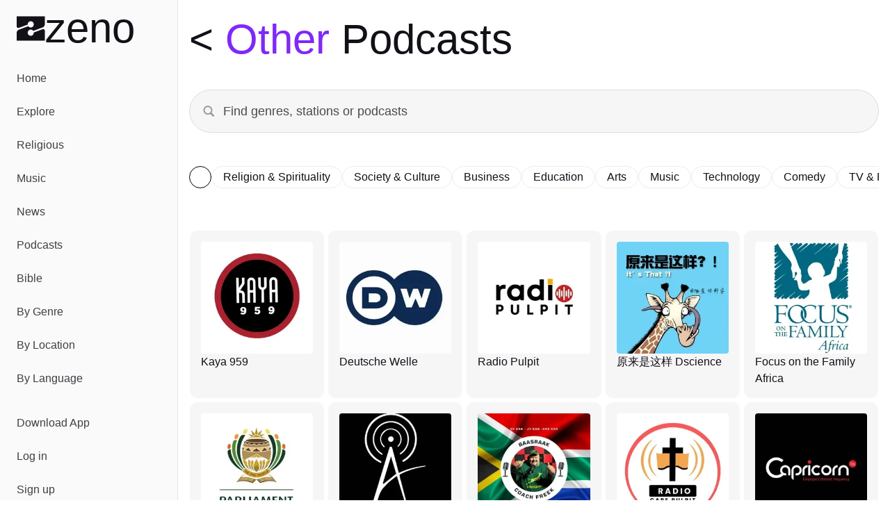

--- FILE ---
content_type: text/html;charset=utf-8
request_url: https://zeno.fm/podcasts/categories/Other/
body_size: 32775
content:
<!DOCTYPE html><html  lang="en-US"><head><meta charset="utf-8">
<meta name="viewport" content="width=device-width, initial-scale=1">
<title>Popular Other Podcasts | Zeno.FM</title>
<script type="text/javascript">
            window.dataLayer = window.dataLayer || [];
            function gtag(){dataLayer.push(arguments);}
            
            gtag('consent', 'default', {
              ad_user_data: 'denied',
              ad_personalization: 'denied',
              ad_storage: 'denied',             
              analytics_storage: 'denied',
              functionality_storage: 'denied',
              personalization_storage: 'denied',
              security_storage: 'denied'
            });      
            
            window.googletag = window.googletag || { cmd: [] }
            
            window.googletag.cmd.push(function () {
              window.googletag.pubads().set('page_url', 'https://zeno.fm')
            })       
          </script>
<style>@font-face{font-family:"General Sans Fallback: Arial";src:local("Arial");size-adjust:103.6337%;ascent-override:97.4586%;descent-override:23.1585%;line-gap-override:9.6494%}@font-face{font-family:"General Sans Fallback: Arial";src:local("Arial");size-adjust:106.9985%;ascent-override:94.3939%;descent-override:22.4302%;line-gap-override:9.3459%}@font-face{font-family:"General Sans Fallback: Arial";src:local("Arial");size-adjust:109.6903%;ascent-override:92.0775%;descent-override:21.8798%;line-gap-override:9.1166%}@font-face{font-family:General Sans;src:local("General Sans Medium"),url(/_fonts/Si_X01v3NXDxUfxS-k_PVPPlaItoiBJLsoO8r-GKJWo-E65n27qfR_qzWymivj0ZN22QK7aNmAcRrBJcecna6Mk.woff2) format(woff2),url(/_fonts/Si_X01v3NXDxUfxS-k_PVPPlaItoiBJLsoO8r-GKJWo-ViSCCOpZCXqWR2zH4VRXqvd4wlh9_iUjyzGhZCx7C0M.woff) format(woff),url(/_fonts/Si_X01v3NXDxUfxS-k_PVPPlaItoiBJLsoO8r-GKJWo-3A5xOZxfPopNqz2qOBK2efz1VOCut5WsJhBfl96Kl74.ttf) format(truetype);font-display:swap;font-weight:500;font-style:normal}@font-face{font-family:General Sans;src:local("General Sans SemiBold"),url(/_fonts/m-Xo8FTlWdXI99mXF5LeL-rL47mQp3tna8ADRSbPAig-5BN9CGgiFQISJ5Wr7ilPaYVZGapSMDyOXuHM_jqf5Ug.woff2) format(woff2),url(/_fonts/m-Xo8FTlWdXI99mXF5LeL-rL47mQp3tna8ADRSbPAig-R13ZEkq0aLxGUft1bLP6Sr8h62DraQDshkIexU_NAyo.woff) format(woff),url(/_fonts/m-Xo8FTlWdXI99mXF5LeL-rL47mQp3tna8ADRSbPAig-1mPaeDRX5kklFnHAhIy4uXeVgzKQxpAxwpWKN8CVDhg.ttf) format(truetype);font-display:swap;font-weight:600;font-style:normal}@font-face{font-family:General Sans;src:local("General Sans Bold"),url(/_fonts/jbeGztx5eLUYZY0Y9wAzyC9iuI6R_HwBgxMV8N4Wk7A-H4xUFL3JA03kCGjTZkFkqywApWaujkqe80RE6tCQg10.woff2) format(woff2),url(/_fonts/jbeGztx5eLUYZY0Y9wAzyC9iuI6R_HwBgxMV8N4Wk7A-_KtHOpHMApbnwXR9JkwNWgmg99-N1Naffo4pTRJb3Rw.woff) format(woff),url(/_fonts/jbeGztx5eLUYZY0Y9wAzyC9iuI6R_HwBgxMV8N4Wk7A-EcPYe4EAi70Mk8F8Qsj4MwkR1pqQ7jRgusA70EcnKfs.ttf) format(truetype);font-display:swap;font-weight:700;font-style:normal}@font-face{font-family:Monigue;src:local("Monigue Regular"),local("Monigue"),url(/fonts/Monigue.woff2) format(woff2);font-display:swap;font-weight:400;font-style:normal}*,:after,:before{--tw-border-spacing-x:0;--tw-border-spacing-y:0;--tw-translate-x:0;--tw-translate-y:0;--tw-rotate:0;--tw-skew-x:0;--tw-skew-y:0;--tw-scale-x:1;--tw-scale-y:1;--tw-pan-x: ;--tw-pan-y: ;--tw-pinch-zoom: ;--tw-scroll-snap-strictness:proximity;--tw-gradient-from-position: ;--tw-gradient-via-position: ;--tw-gradient-to-position: ;--tw-ordinal: ;--tw-slashed-zero: ;--tw-numeric-figure: ;--tw-numeric-spacing: ;--tw-numeric-fraction: ;--tw-ring-inset: ;--tw-ring-offset-width:0px;--tw-ring-offset-color:#fff;--tw-ring-color:rgba(59,130,246,.5);--tw-ring-offset-shadow:0 0 #0000;--tw-ring-shadow:0 0 #0000;--tw-shadow:0 0 #0000;--tw-shadow-colored:0 0 #0000;--tw-blur: ;--tw-brightness: ;--tw-contrast: ;--tw-grayscale: ;--tw-hue-rotate: ;--tw-invert: ;--tw-saturate: ;--tw-sepia: ;--tw-drop-shadow: ;--tw-backdrop-blur: ;--tw-backdrop-brightness: ;--tw-backdrop-contrast: ;--tw-backdrop-grayscale: ;--tw-backdrop-hue-rotate: ;--tw-backdrop-invert: ;--tw-backdrop-opacity: ;--tw-backdrop-saturate: ;--tw-backdrop-sepia: ;--tw-contain-size: ;--tw-contain-layout: ;--tw-contain-paint: ;--tw-contain-style: }::backdrop{--tw-border-spacing-x:0;--tw-border-spacing-y:0;--tw-translate-x:0;--tw-translate-y:0;--tw-rotate:0;--tw-skew-x:0;--tw-skew-y:0;--tw-scale-x:1;--tw-scale-y:1;--tw-pan-x: ;--tw-pan-y: ;--tw-pinch-zoom: ;--tw-scroll-snap-strictness:proximity;--tw-gradient-from-position: ;--tw-gradient-via-position: ;--tw-gradient-to-position: ;--tw-ordinal: ;--tw-slashed-zero: ;--tw-numeric-figure: ;--tw-numeric-spacing: ;--tw-numeric-fraction: ;--tw-ring-inset: ;--tw-ring-offset-width:0px;--tw-ring-offset-color:#fff;--tw-ring-color:rgba(59,130,246,.5);--tw-ring-offset-shadow:0 0 #0000;--tw-ring-shadow:0 0 #0000;--tw-shadow:0 0 #0000;--tw-shadow-colored:0 0 #0000;--tw-blur: ;--tw-brightness: ;--tw-contrast: ;--tw-grayscale: ;--tw-hue-rotate: ;--tw-invert: ;--tw-saturate: ;--tw-sepia: ;--tw-drop-shadow: ;--tw-backdrop-blur: ;--tw-backdrop-brightness: ;--tw-backdrop-contrast: ;--tw-backdrop-grayscale: ;--tw-backdrop-hue-rotate: ;--tw-backdrop-invert: ;--tw-backdrop-opacity: ;--tw-backdrop-saturate: ;--tw-backdrop-sepia: ;--tw-contain-size: ;--tw-contain-layout: ;--tw-contain-paint: ;--tw-contain-style: }*,:after,:before{border:0 solid #e5e7eb;box-sizing:border-box}:after,:before{--tw-content:""}:host,html{line-height:1.5;-webkit-text-size-adjust:100%;font-family:General Sans,"General Sans Fallback: Arial",sans-serif;font-feature-settings:normal;font-variation-settings:normal;-moz-tab-size:4;-o-tab-size:4;tab-size:4;-webkit-tap-highlight-color:transparent}body{line-height:inherit;margin:0}hr{border-top-width:1px;color:inherit;height:0}abbr:where([title]){-webkit-text-decoration:underline dotted;text-decoration:underline dotted}h1,h2,h3,h4,h5,h6{font-size:inherit;font-weight:inherit}a{color:inherit;text-decoration:inherit}b,strong{font-weight:bolder}code,kbd,pre,samp{font-family:ui-monospace,SFMono-Regular,Menlo,Monaco,Consolas,Liberation Mono,Courier New,monospace;font-feature-settings:normal;font-size:1em;font-variation-settings:normal}small{font-size:80%}sub,sup{font-size:75%;line-height:0;position:relative;vertical-align:baseline}sub{bottom:-.25em}sup{top:-.5em}table{border-collapse:collapse;border-color:inherit;text-indent:0}button,input,optgroup,select,textarea{color:inherit;font-family:inherit;font-feature-settings:inherit;font-size:100%;font-variation-settings:inherit;font-weight:inherit;letter-spacing:inherit;line-height:inherit;margin:0;padding:0}button,select{text-transform:none}button,input:where([type=button]),input:where([type=reset]),input:where([type=submit]){-webkit-appearance:button;background-color:transparent;background-image:none}:-moz-focusring{outline:auto}:-moz-ui-invalid{box-shadow:none}progress{vertical-align:baseline}::-webkit-inner-spin-button,::-webkit-outer-spin-button{height:auto}[type=search]{-webkit-appearance:textfield;outline-offset:-2px}::-webkit-search-decoration{-webkit-appearance:none}::-webkit-file-upload-button{-webkit-appearance:button;font:inherit}summary{display:list-item}blockquote,dd,dl,figure,h1,h2,h3,h4,h5,h6,hr,p,pre{margin:0}fieldset{margin:0}fieldset,legend{padding:0}menu,ol,ul{list-style:none;margin:0;padding:0}dialog{padding:0}textarea{resize:vertical}input::-moz-placeholder,textarea::-moz-placeholder{color:#9ca3af;opacity:1}input::placeholder,textarea::placeholder{color:#9ca3af;opacity:1}[role=button],button{cursor:pointer}:disabled{cursor:default}audio,canvas,embed,iframe,img,object,svg,video{display:block;vertical-align:middle}img,video{height:auto;max-width:100%}[hidden]:where(:not([hidden=until-found])){display:none}:root{--background:0 0% 100%;--foreground:0 0% 3.9%;--muted:0 0% 96.1%;--muted-foreground:0 0% 45.1%;--popover:0 0% 100%;--popover-foreground:0 0% 3.9%;--card:0 0% 100%;--card-foreground:0 0% 3.9%;--border:0 0% 89.8%;--input:0 0% 89.8%;--primary:0 0% 9%;--primary-foreground:0 0% 98%;--secondary:0 0% 96.1%;--secondary-foreground:0 0% 9%;--accent:0 0% 96.1%;--accent-foreground:0 0% 9%;--destructive:0 84.2% 60.2%;--destructive-foreground:0 0% 98%;--ring:0 0% 3.9%;--radius:.5rem;--chart-1:12 76% 61%;--chart-2:173 58% 39%;--chart-3:197 37% 24%;--chart-4:43 74% 66%;--chart-5:27 87% 67%;--sidebar-background:0 0% 98%;--sidebar-foreground:240 5.3% 26.1%;--sidebar-primary:240 5.9% 10%;--sidebar-primary-foreground:0 0% 98%;--sidebar-accent:240 4.8% 95.9%;--sidebar-accent-foreground:240 5.9% 10%;--sidebar-border:220 13% 91%;--sidebar-ring:217.2 91.2% 59.8%}.dark{--background:0 0% 3.9%;--foreground:0 0% 98%;--muted:0 0% 14.9%;--muted-foreground:0 0% 63.9%;--popover:0 0% 3.9%;--popover-foreground:0 0% 98%;--card:0 0% 3.9%;--card-foreground:0 0% 98%;--border:0 0% 14.9%;--input:0 0% 14.9%;--primary:0 0% 98%;--primary-foreground:0 0% 9%;--secondary:0 0% 14.9%;--secondary-foreground:0 0% 98%;--accent:0 0% 14.9%;--accent-foreground:0 0% 98%;--destructive:0 62.8% 30.6%;--destructive-foreground:0 0% 98%;--ring:0 0% 83.1%;--chart-1:220 70% 50%;--chart-2:160 60% 45%;--chart-3:30 80% 55%;--chart-4:280 65% 60%;--chart-5:340 75% 55%;--sidebar-background:240 5.9% 10%;--sidebar-foreground:240 4.8% 95.9%;--sidebar-primary:224.3 76.3% 48%;--sidebar-primary-foreground:0 0% 100%;--sidebar-accent:240 3.7% 15.9%;--sidebar-accent-foreground:240 4.8% 95.9%;--sidebar-border:240 3.7% 15.9%;--sidebar-ring:217.2 91.2% 59.8%}*{border-color:hsl(var(--border))}body{background-color:hsl(var(--background));color:hsl(var(--foreground));font-family:General Sans,"General Sans Fallback: Arial",sans-serif;--tw-text-opacity:1;color:rgb(19 16 24/var(--tw-text-opacity,1))}h1{line-height:.8}h1>a>*{--tw-text-opacity:1;color:rgb(128 40 248/var(--tw-text-opacity,1))}.main-nav .router-link-active,.main-nav .router-link-exact-active{--tw-bg-opacity:1;background-color:rgb(255 255 255/var(--tw-bg-opacity,1))}.sr-only{height:1px;margin:-1px;overflow:hidden;padding:0;position:absolute;width:1px;clip:rect(0,0,0,0);border-width:0;white-space:nowrap}.pointer-events-none{pointer-events:none}.pointer-events-auto{pointer-events:auto}.static{position:static}.fixed{position:fixed}.absolute{position:absolute}.relative{position:relative}.sticky{position:sticky}.inset-0{inset:0}.inset-x-0{left:0;right:0}.inset-y-0{bottom:0;top:0}.-bottom-\[12\%\]{bottom:-12%}.-bottom-\[15\%\]{bottom:-15%}.-bottom-\[40\%\]{bottom:-40%}.bottom-0{bottom:0}.bottom-2{bottom:.5rem}.bottom-auto{bottom:auto}.end-0{inset-inline-end:0}.left-0{left:0}.left-1\/2{left:50%}.left-2{left:.5rem}.left-3{left:.75rem}.left-4{left:1rem}.right-0{right:0}.right-0\.5{right:.125rem}.right-1{right:.25rem}.right-2{right:.5rem}.right-3{right:.75rem}.right-4{right:1rem}.right-40{right:10rem}.right-52{right:13rem}.start-0{inset-inline-start:0}.top-0{top:0}.top-0\.5{top:.125rem}.top-1\.5{top:.375rem}.top-1\/2{top:50%}.top-2{top:.5rem}.top-3\.5{top:.875rem}.top-4{top:1rem}.top-72{top:18rem}.top-8{top:2rem}.top-auto{top:auto}.z-0{z-index:0}.z-10{z-index:10}.z-20{z-index:20}.z-30{z-index:30}.z-50{z-index:50}.z-\[100\]{z-index:100}.col-span-full{grid-column:1/-1}.-m-2{margin:-.5rem}.m-0{margin:0}.-mx-1{margin-left:-.25rem;margin-right:-.25rem}.mx-1{margin-left:.25rem;margin-right:.25rem}.mx-2{margin-left:.5rem;margin-right:.5rem}.mx-3\.5{margin-left:.875rem;margin-right:.875rem}.mx-auto{margin-left:auto;margin-right:auto}.my-1{margin-bottom:.25rem;margin-top:.25rem}.my-8{margin-bottom:2rem;margin-top:2rem}.-ml-10{margin-left:-2.5rem}.-ml-12{margin-left:-3rem}.-mt-20{margin-top:-5rem}.mb-12{margin-bottom:3rem}.mb-16{margin-bottom:4rem}.mb-2{margin-bottom:.5rem}.mb-3{margin-bottom:.75rem}.mb-4{margin-bottom:1rem}.mb-5{margin-bottom:1.25rem}.ml-2{margin-left:.5rem}.ml-auto{margin-left:auto}.mr-1{margin-right:.25rem}.mr-1\.5{margin-right:.375rem}.mr-2{margin-right:.5rem}.mt-4{margin-top:1rem}.mt-5{margin-top:1.25rem}.mt-8{margin-top:2rem}.mt-auto{margin-top:auto}.line-clamp-2{-webkit-line-clamp:2}.line-clamp-2,.line-clamp-3{display:-webkit-box;overflow:hidden;-webkit-box-orient:vertical}.line-clamp-3{-webkit-line-clamp:3}.block{display:block}.inline-block{display:inline-block}.inline{display:inline}.flex{display:flex}.inline-flex{display:inline-flex}.grid{display:grid}.hidden{display:none}.aspect-\[1\.75\/1\]{aspect-ratio:1.75/1}.aspect-\[2\/1\]{aspect-ratio:2/1}.aspect-\[3\/1\]{aspect-ratio:3/1}.aspect-square{aspect-ratio:1/1}.size-10{height:2.5rem;width:2.5rem}.size-11{height:2.75rem;width:2.75rem}.size-12{height:3rem;width:3rem}.size-16{height:4rem;width:4rem}.size-4{height:1rem;width:1rem}.size-64{height:16rem;width:16rem}.size-8{height:2rem;width:2rem}.size-9{height:2.25rem;width:2.25rem}.h-1{height:.25rem}.h-10{height:2.5rem}.h-11{height:2.75rem}.h-12{height:3rem}.h-14{height:3.5rem}.h-16{height:4rem}.h-2{height:.5rem}.h-2\.5{height:.625rem}.h-20{height:5rem}.h-24{height:6rem}.h-3{height:.75rem}.h-3\.5{height:.875rem}.h-4{height:1rem}.h-40{height:10rem}.h-5{height:1.25rem}.h-52{height:13rem}.h-6{height:1.5rem}.h-7{height:1.75rem}.h-8{height:2rem}.h-9{height:2.25rem}.h-\[--reka-select-trigger-height\]{height:var(--reka-select-trigger-height)}.h-\[120px\]{height:120px}.h-\[152px\]{height:152px}.h-\[32rem\]{height:32rem}.h-\[56rem\]{height:56rem}.h-full{height:100%}.h-px{height:1px}.h-svh{height:100svh}.max-h-96{max-height:24rem}.max-h-\[100px\]{max-height:100px}.max-h-\[600px\]{max-height:600px}.max-h-screen{max-height:100vh}.min-h-0{min-height:0}.min-h-20{min-height:5rem}.min-h-28{min-height:7rem}.min-h-44{min-height:11rem}.min-h-56{min-height:14rem}.min-h-\[450px\]{min-height:450px}.min-h-screen{min-height:100vh}.min-h-svh{min-height:100svh}.w-1\/2{width:50%}.w-11{width:2.75rem}.w-12{width:3rem}.w-14{width:3.5rem}.w-16{width:4rem}.w-2\.5{width:.625rem}.w-20{width:5rem}.w-24{width:6rem}.w-3\.5{width:.875rem}.w-3\/4{width:75%}.w-32{width:8rem}.w-4{width:1rem}.w-40{width:10rem}.w-5{width:1.25rem}.w-52{width:13rem}.w-64{width:16rem}.w-7\/12{width:58.333333%}.w-72{width:18rem}.w-8{width:2rem}.w-80{width:20rem}.w-9{width:2.25rem}.w-9\/12{width:75%}.w-\[--sidebar-width\]{width:var(--sidebar-width)}.w-\[110\%\]{width:110%}.w-\[120px\]{width:120px}.w-\[152px\]{width:152px}.w-\[32rem\]{width:32rem}.w-\[500px\]{width:500px}.w-\[700px\]{width:700px}.w-auto{width:auto}.w-full{width:100%}.w-px{width:1px}.min-w-0{min-width:0}.min-w-12{min-width:3rem}.min-w-24{min-width:6rem}.min-w-32{min-width:8rem}.min-w-5{min-width:1.25rem}.min-w-80{min-width:20rem}.min-w-\[--reka-select-trigger-width\]{min-width:var(--reka-select-trigger-width)}.min-w-\[450px\]{min-width:450px}.min-w-\[900px\]{min-width:900px}.max-w-2xl{max-width:42rem}.max-w-3xl{max-width:48rem}.max-w-40{max-width:10rem}.max-w-48{max-width:12rem}.max-w-4xl{max-width:56rem}.max-w-5xl{max-width:64rem}.max-w-6xl{max-width:72rem}.max-w-96{max-width:24rem}.max-w-\[--skeleton-width\]{max-width:var(--skeleton-width)}.max-w-\[1920px\]{max-width:1920px}.max-w-\[553px\]{max-width:553px}.max-w-\[787px\]{max-width:787px}.max-w-lg{max-width:32rem}.max-w-md{max-width:28rem}.max-w-screen-2xl{max-width:1536px}.max-w-screen-lg{max-width:1024px}.max-w-xl{max-width:36rem}.flex-1{flex:1 1 0%}.flex-none{flex:none}.shrink{flex-shrink:1}.shrink-0{flex-shrink:0}.flex-grow,.grow{flex-grow:1}.grow-0{flex-grow:0}.-translate-x-1\/2{--tw-translate-x:-50%}.-translate-x-1\/2,.-translate-x-px{transform:translate(var(--tw-translate-x),var(--tw-translate-y)) rotate(var(--tw-rotate)) skew(var(--tw-skew-x)) skewY(var(--tw-skew-y)) scaleX(var(--tw-scale-x)) scaleY(var(--tw-scale-y))}.-translate-x-px{--tw-translate-x:-1px}.-translate-y-1\/2{--tw-translate-y:-50%}.-translate-y-1\/2,.translate-x-1\/2{transform:translate(var(--tw-translate-x),var(--tw-translate-y)) rotate(var(--tw-rotate)) skew(var(--tw-skew-x)) skewY(var(--tw-skew-y)) scaleX(var(--tw-scale-x)) scaleY(var(--tw-scale-y))}.translate-x-1\/2{--tw-translate-x:50%}.translate-x-px{--tw-translate-x:1px}.translate-x-px,.translate-y-2\/3{transform:translate(var(--tw-translate-x),var(--tw-translate-y)) rotate(var(--tw-rotate)) skew(var(--tw-skew-x)) skewY(var(--tw-skew-y)) scaleX(var(--tw-scale-x)) scaleY(var(--tw-scale-y))}.translate-y-2\/3{--tw-translate-y:66.666667%}.transform{transform:translate(var(--tw-translate-x),var(--tw-translate-y)) rotate(var(--tw-rotate)) skew(var(--tw-skew-x)) skewY(var(--tw-skew-y)) scaleX(var(--tw-scale-x)) scaleY(var(--tw-scale-y))}@keyframes pulse{50%{opacity:.5}}.animate-pulse{animation:pulse 2s cubic-bezier(.4,0,.6,1) infinite}@keyframes spin{to{transform:rotate(1turn)}}.animate-spin{animation:spin 1s linear infinite}.cursor-default{cursor:default}.cursor-pointer{cursor:pointer}.touch-none{touch-action:none}.select-none{-webkit-user-select:none;-moz-user-select:none;user-select:none}.resize{resize:both}.snap-x{scroll-snap-type:x var(--tw-scroll-snap-strictness)}.snap-start{scroll-snap-align:start}.snap-normal{scroll-snap-stop:normal}.list-none{list-style-type:none}.auto-cols-max{grid-auto-columns:max-content}.grid-flow-col{grid-auto-flow:column}.grid-cols-1{grid-template-columns:repeat(1,minmax(0,1fr))}.grid-cols-2{grid-template-columns:repeat(2,minmax(0,1fr))}.grid-cols-3{grid-template-columns:repeat(3,minmax(0,1fr))}.flex-row{flex-direction:row}.flex-col{flex-direction:column}.flex-col-reverse{flex-direction:column-reverse}.flex-wrap{flex-wrap:wrap}.flex-nowrap{flex-wrap:nowrap}.place-items-center{place-items:center}.content-center{align-content:center}.items-end{align-items:flex-end}.items-center{align-items:center}.items-baseline{align-items:baseline}.justify-end{justify-content:flex-end}.justify-center{justify-content:center}.justify-between{justify-content:space-between}.justify-evenly{justify-content:space-evenly}.gap-1{gap:.25rem}.gap-1\.5{gap:.375rem}.gap-12{gap:3rem}.gap-16{gap:4rem}.gap-2{gap:.5rem}.gap-2\.5{gap:.625rem}.gap-24{gap:6rem}.gap-3{gap:.75rem}.gap-4{gap:1rem}.gap-5{gap:1.25rem}.gap-6{gap:1.5rem}.gap-7{gap:1.75rem}.gap-8{gap:2rem}.gap-80{gap:20rem}.gap-y-1\.5{row-gap:.375rem}.gap-y-2{row-gap:.5rem}.space-x-0>:not([hidden])~:not([hidden]){--tw-space-x-reverse:0;margin-left:calc(0px*(1 - var(--tw-space-x-reverse)));margin-right:calc(0px*var(--tw-space-x-reverse))}.space-x-1>:not([hidden])~:not([hidden]){--tw-space-x-reverse:0;margin-left:calc(.25rem*(1 - var(--tw-space-x-reverse)));margin-right:calc(.25rem*var(--tw-space-x-reverse))}.space-x-2>:not([hidden])~:not([hidden]){--tw-space-x-reverse:0;margin-left:calc(.5rem*(1 - var(--tw-space-x-reverse)));margin-right:calc(.5rem*var(--tw-space-x-reverse))}.space-x-3>:not([hidden])~:not([hidden]){--tw-space-x-reverse:0;margin-left:calc(.75rem*(1 - var(--tw-space-x-reverse)));margin-right:calc(.75rem*var(--tw-space-x-reverse))}.space-x-4>:not([hidden])~:not([hidden]){--tw-space-x-reverse:0;margin-left:calc(1rem*(1 - var(--tw-space-x-reverse)));margin-right:calc(1rem*var(--tw-space-x-reverse))}.space-x-5>:not([hidden])~:not([hidden]){--tw-space-x-reverse:0;margin-left:calc(1.25rem*(1 - var(--tw-space-x-reverse)));margin-right:calc(1.25rem*var(--tw-space-x-reverse))}.space-x-8>:not([hidden])~:not([hidden]){--tw-space-x-reverse:0;margin-left:calc(2rem*(1 - var(--tw-space-x-reverse)));margin-right:calc(2rem*var(--tw-space-x-reverse))}.space-y-10>:not([hidden])~:not([hidden]){--tw-space-y-reverse:0;margin-bottom:calc(2.5rem*var(--tw-space-y-reverse));margin-top:calc(2.5rem*(1 - var(--tw-space-y-reverse)))}.space-y-12>:not([hidden])~:not([hidden]){--tw-space-y-reverse:0;margin-bottom:calc(3rem*var(--tw-space-y-reverse));margin-top:calc(3rem*(1 - var(--tw-space-y-reverse)))}.space-y-16>:not([hidden])~:not([hidden]){--tw-space-y-reverse:0;margin-bottom:calc(4rem*var(--tw-space-y-reverse));margin-top:calc(4rem*(1 - var(--tw-space-y-reverse)))}.space-y-2>:not([hidden])~:not([hidden]){--tw-space-y-reverse:0;margin-bottom:calc(.5rem*var(--tw-space-y-reverse));margin-top:calc(.5rem*(1 - var(--tw-space-y-reverse)))}.space-y-2\.5>:not([hidden])~:not([hidden]){--tw-space-y-reverse:0;margin-bottom:calc(.625rem*var(--tw-space-y-reverse));margin-top:calc(.625rem*(1 - var(--tw-space-y-reverse)))}.space-y-24>:not([hidden])~:not([hidden]){--tw-space-y-reverse:0;margin-bottom:calc(6rem*var(--tw-space-y-reverse));margin-top:calc(6rem*(1 - var(--tw-space-y-reverse)))}.space-y-3>:not([hidden])~:not([hidden]){--tw-space-y-reverse:0;margin-bottom:calc(.75rem*var(--tw-space-y-reverse));margin-top:calc(.75rem*(1 - var(--tw-space-y-reverse)))}.space-y-3\.5>:not([hidden])~:not([hidden]){--tw-space-y-reverse:0;margin-bottom:calc(.875rem*var(--tw-space-y-reverse));margin-top:calc(.875rem*(1 - var(--tw-space-y-reverse)))}.space-y-4>:not([hidden])~:not([hidden]){--tw-space-y-reverse:0;margin-bottom:calc(1rem*var(--tw-space-y-reverse));margin-top:calc(1rem*(1 - var(--tw-space-y-reverse)))}.space-y-5>:not([hidden])~:not([hidden]){--tw-space-y-reverse:0;margin-bottom:calc(1.25rem*var(--tw-space-y-reverse));margin-top:calc(1.25rem*(1 - var(--tw-space-y-reverse)))}.space-y-6>:not([hidden])~:not([hidden]){--tw-space-y-reverse:0;margin-bottom:calc(1.5rem*var(--tw-space-y-reverse));margin-top:calc(1.5rem*(1 - var(--tw-space-y-reverse)))}.space-y-8>:not([hidden])~:not([hidden]){--tw-space-y-reverse:0;margin-bottom:calc(2rem*var(--tw-space-y-reverse));margin-top:calc(2rem*(1 - var(--tw-space-y-reverse)))}.justify-self-end{justify-self:end}.overflow-auto{overflow:auto}.overflow-hidden{overflow:hidden}.overflow-x-auto{overflow-x:auto}.overflow-y-auto{overflow-y:auto}.overflow-x-hidden{overflow-x:hidden}.overflow-x-scroll{overflow-x:scroll}.overscroll-contain{overscroll-behavior:contain}.scroll-smooth{scroll-behavior:smooth}.truncate{overflow:hidden;text-overflow:ellipsis;white-space:nowrap}.hyphens-auto{-webkit-hyphens:auto;hyphens:auto}.whitespace-nowrap{white-space:nowrap}.text-balance{text-wrap:balance}.break-normal{overflow-wrap:normal;word-break:normal}.break-words{overflow-wrap:break-word}.rounded{border-radius:.25rem}.rounded-2\.5xl{border-radius:20px}.rounded-2xl{border-radius:1rem}.rounded-3xl{border-radius:1.5rem}.rounded-\[20px\]{border-radius:20px}.rounded-full{border-radius:9999px}.rounded-lg{border-radius:var(--radius)}.rounded-md{border-radius:calc(var(--radius) - 2px)}.rounded-sm{border-radius:calc(var(--radius) - 4px)}.rounded-xl{border-radius:calc(var(--radius) + 4px)}.rounded-tl-xl{border-top-left-radius:calc(var(--radius) + 4px)}.rounded-tr-xl{border-top-right-radius:calc(var(--radius) + 4px)}.border{border-width:1px}.border-0{border-width:0}.border-2{border-width:2px}.border-4{border-width:4px}.border-b{border-bottom-width:1px}.border-b-2{border-bottom-width:2px}.border-l{border-left-width:1px}.border-r{border-right-width:1px}.border-t,.border-t-\[1px\]{border-top-width:1px}.border-none{border-style:none}.border-black{--tw-border-opacity:1;border-color:rgb(0 0 0/var(--tw-border-opacity,1))}.border-border{border-color:hsl(var(--border))}.border-destructive{border-color:hsl(var(--destructive))}.border-gray-200{--tw-border-opacity:1;border-color:rgb(229 231 235/var(--tw-border-opacity,1))}.border-input{border-color:hsl(var(--input))}.border-primary{border-color:hsl(var(--primary))}.border-sidebar-border{border-color:hsl(var(--sidebar-border))}.border-white{--tw-border-opacity:1;border-color:rgb(255 255 255/var(--tw-border-opacity,1))}.border-zeno-dark{--tw-border-opacity:1;border-color:rgb(19 16 24/var(--tw-border-opacity,1))}.border-zeno-gray{--tw-border-opacity:1;border-color:rgb(74 74 74/var(--tw-border-opacity,1))}.border-zeno-gray-border{--tw-border-opacity:1;border-color:rgb(221 221 221/var(--tw-border-opacity,1))}.border-zeno-gray-border-light{--tw-border-opacity:1;border-color:rgb(237 237 237/var(--tw-border-opacity,1))}.border-zeno-gray-light{--tw-border-opacity:1;border-color:rgb(246 246 246/var(--tw-border-opacity,1))}.border-zeno-text-gray{--tw-border-opacity:1;border-color:rgb(181 179 189/var(--tw-border-opacity,1))}.border-zeno-yellow{--tw-border-opacity:1;border-color:rgb(255 184 0/var(--tw-border-opacity,1))}.bg-\[\#00D54B\]{--tw-bg-opacity:1;background-color:rgb(0 213 75/var(--tw-bg-opacity,1))}.bg-\[\#0270BA\]{--tw-bg-opacity:1;background-color:rgb(2 112 186/var(--tw-bg-opacity,1))}.bg-\[\#1E1C23\]{--tw-bg-opacity:1;background-color:rgb(30 28 35/var(--tw-bg-opacity,1))}.bg-\[\#9D59FA\]{--tw-bg-opacity:1;background-color:rgb(157 89 250/var(--tw-bg-opacity,1))}.bg-\[\#F26327\]{--tw-bg-opacity:1;background-color:rgb(242 99 39/var(--tw-bg-opacity,1))}.bg-background{background-color:hsl(var(--background))}.bg-black{--tw-bg-opacity:1;background-color:rgb(0 0 0/var(--tw-bg-opacity,1))}.bg-black\/10{background-color:#0000001a}.bg-black\/80{background-color:#000c}.bg-border{background-color:hsl(var(--border))}.bg-destructive{background-color:hsl(var(--destructive))}.bg-gray-100{--tw-bg-opacity:1;background-color:rgb(243 244 246/var(--tw-bg-opacity,1))}.bg-muted{background-color:hsl(var(--muted))}.bg-popover{background-color:hsl(var(--popover))}.bg-primary{background-color:hsl(var(--primary))}.bg-primary\/10{background-color:hsl(var(--primary)/.1)}.bg-secondary{background-color:hsl(var(--secondary))}.bg-sidebar{background-color:hsl(var(--sidebar-background))}.bg-sidebar-border{background-color:hsl(var(--sidebar-border))}.bg-transparent{background-color:transparent}.bg-white{--tw-bg-opacity:1;background-color:rgb(255 255 255/var(--tw-bg-opacity,1))}.bg-white\/80{background-color:#fffc}.bg-zeno-blue-dark{--tw-bg-opacity:1;background-color:rgb(20 27 179/var(--tw-bg-opacity,1))}.bg-zeno-blue-light{--tw-bg-opacity:1;background-color:rgb(202 203 248/var(--tw-bg-opacity,1))}.bg-zeno-dark{--tw-bg-opacity:1;background-color:rgb(19 16 24/var(--tw-bg-opacity,1))}.bg-zeno-dark\/90{background-color:#131018e6}.bg-zeno-gray-light{--tw-bg-opacity:1;background-color:rgb(246 246 246/var(--tw-bg-opacity,1))}.bg-zeno-purple{--tw-bg-opacity:1;background-color:rgb(128 40 248/var(--tw-bg-opacity,1))}.bg-zeno-purple-light{--tw-bg-opacity:1;background-color:hsl(254.6 54% 73%/var(--tw-bg-opacity,1))}.bg-zeno-slider{--tw-bg-opacity:1;background-color:rgb(41 40 46/var(--tw-bg-opacity,1))}.bg-zeno-slider-light{background-color:#29282e33}.bg-zeno-text{--tw-bg-opacity:1;background-color:rgb(19 16 24/var(--tw-bg-opacity,1))}.bg-zeno-text-gray{--tw-bg-opacity:1;background-color:rgb(181 179 189/var(--tw-bg-opacity,1))}.bg-zeno-yellow{--tw-bg-opacity:1;background-color:rgb(255 184 0/var(--tw-bg-opacity,1))}.bg-opacity-10{--tw-bg-opacity:.1}.bg-gradient-to-b{background-image:linear-gradient(to bottom,var(--tw-gradient-stops))}.from-\[\#fec009\]{--tw-gradient-from:#fec009 var(--tw-gradient-from-position);--tw-gradient-to:rgba(254,192,9,0) var(--tw-gradient-to-position);--tw-gradient-stops:var(--tw-gradient-from),var(--tw-gradient-to)}.to-\[\#ed8c08\]{--tw-gradient-to:#ed8c08 var(--tw-gradient-to-position)}.fill-current{fill:currentColor}.fill-white{fill:#fff}.fill-zeno-text{fill:#131018}.object-contain{-o-object-fit:contain;object-fit:contain}.object-cover{-o-object-fit:cover;object-fit:cover}.object-center{-o-object-position:center;object-position:center}.object-top{-o-object-position:top;object-position:top}.p-0{padding:0}.p-0\.5{padding:.125rem}.p-1{padding:.25rem}.p-1\.5{padding:.375rem}.p-12{padding:3rem}.p-16{padding:4rem}.p-2{padding:.5rem}.p-2\.5{padding:.625rem}.p-3{padding:.75rem}.p-4{padding:1rem}.p-5{padding:1.25rem}.p-6{padding:1.5rem}.p-8{padding:2rem}.\!px-3{padding-left:.75rem!important;padding-right:.75rem!important}.\!px-4{padding-left:1rem!important;padding-right:1rem!important}.\!py-1{padding-bottom:.25rem!important;padding-top:.25rem!important}.\!py-3{padding-bottom:.75rem!important;padding-top:.75rem!important}.\!py-8{padding-bottom:2rem!important;padding-top:2rem!important}.px-0{padding-left:0;padding-right:0}.px-1{padding-left:.25rem;padding-right:.25rem}.px-2{padding-left:.5rem;padding-right:.5rem}.px-2\.5{padding-left:.625rem;padding-right:.625rem}.px-3{padding-left:.75rem;padding-right:.75rem}.px-4{padding-left:1rem;padding-right:1rem}.px-5{padding-left:1.25rem;padding-right:1.25rem}.px-6{padding-left:1.5rem;padding-right:1.5rem}.px-8{padding-left:2rem;padding-right:2rem}.py-0\.5{padding-bottom:.125rem;padding-top:.125rem}.py-1{padding-bottom:.25rem;padding-top:.25rem}.py-1\.5{padding-bottom:.375rem;padding-top:.375rem}.py-10{padding-bottom:2.5rem;padding-top:2.5rem}.py-16{padding-bottom:4rem;padding-top:4rem}.py-2{padding-bottom:.5rem;padding-top:.5rem}.py-24{padding-bottom:6rem;padding-top:6rem}.py-3{padding-bottom:.75rem;padding-top:.75rem}.py-3\.5{padding-bottom:.875rem;padding-top:.875rem}.py-4{padding-bottom:1rem;padding-top:1rem}.py-8{padding-bottom:2rem;padding-top:2rem}.\!pb-\[48rem\]{padding-bottom:48rem!important}.\!pt-0{padding-top:0!important}.\!pt-16{padding-top:4rem!important}.pb-2{padding-bottom:.5rem}.pb-3{padding-bottom:.75rem}.pb-4{padding-bottom:1rem}.pb-px{padding-bottom:1px}.pe-2{padding-inline-end:.5rem}.pe-6{padding-inline-end:1.5rem}.pl-0{padding-left:0}.pl-2{padding-left:.5rem}.pl-4{padding-left:1rem}.pl-5{padding-left:1.25rem}.pr-2{padding-right:.5rem}.pr-2\.5{padding-right:.625rem}.pr-3{padding-right:.75rem}.pr-4{padding-right:1rem}.pr-5{padding-right:1.25rem}.pr-6{padding-right:1.5rem}.pr-8{padding-right:2rem}.ps-10{padding-inline-start:2.5rem}.ps-12{padding-inline-start:3rem}.ps-2{padding-inline-start:.5rem}.ps-3\.5{padding-inline-start:.875rem}.pt-0{padding-top:0}.pt-1{padding-top:.25rem}.pt-16{padding-top:4rem}.pt-2{padding-top:.5rem}.pt-4{padding-top:1rem}.pt-8{padding-top:2rem}.pt-px{padding-top:1px}.text-left{text-align:left}.text-center{text-align:center}.text-right{text-align:right}.text-start{text-align:start}.align-top{vertical-align:top}.align-sub{vertical-align:sub}.font-monigue{font-family:Monigue,Arial Narrow,sans-serif}.\!text-base{font-size:1rem!important;line-height:1.5rem!important}.text-2xl{font-size:1.5rem;line-height:2rem}.text-3xl{font-size:1.875rem;line-height:2.25rem}.text-5xl{font-size:3rem;line-height:1}.text-6xl{font-size:3.75rem;line-height:1}.text-7xl{font-size:4.5rem;line-height:1}.text-\[80px\]{font-size:80px}.text-base{font-size:1rem;line-height:1.5rem}.text-lg{font-size:1.125rem;line-height:1.75rem}.text-sm{font-size:.875rem;line-height:1.25rem}.text-xl{font-size:1.25rem;line-height:1.75rem}.text-xs{font-size:.75rem;line-height:1rem}.font-bold{font-weight:700}.font-medium{font-weight:500}.font-normal{font-weight:400}.font-semibold{font-weight:600}.uppercase{text-transform:uppercase}.capitalize{text-transform:capitalize}.not-italic{font-style:normal}.tabular-nums{--tw-numeric-spacing:tabular-nums;font-variant-numeric:var(--tw-ordinal) var(--tw-slashed-zero) var(--tw-numeric-figure) var(--tw-numeric-spacing) var(--tw-numeric-fraction)}.leading-none{line-height:1}.tracking-tight{letter-spacing:-.025em}.text-\[\#7C3AED\]{--tw-text-opacity:1;color:rgb(124 58 237/var(--tw-text-opacity,1))}.text-current{color:currentColor}.text-destructive-foreground{color:hsl(var(--destructive-foreground))}.text-foreground{color:hsl(var(--foreground))}.text-foreground\/50{color:hsl(var(--foreground)/.5)}.text-gray-400{--tw-text-opacity:1;color:rgb(156 163 175/var(--tw-text-opacity,1))}.text-gray-500{--tw-text-opacity:1;color:rgb(107 114 128/var(--tw-text-opacity,1))}.text-muted-foreground{color:hsl(var(--muted-foreground))}.text-popover-foreground{color:hsl(var(--popover-foreground))}.text-primary{color:hsl(var(--primary))}.text-primary-foreground{color:hsl(var(--primary-foreground))}.text-red-600{--tw-text-opacity:1;color:rgb(220 38 38/var(--tw-text-opacity,1))}.text-secondary-foreground{color:hsl(var(--secondary-foreground))}.text-sidebar-foreground{color:hsl(var(--sidebar-foreground))}.text-sidebar-foreground\/70{color:hsl(var(--sidebar-foreground)/.7)}.text-white{--tw-text-opacity:1;color:rgb(255 255 255/var(--tw-text-opacity,1))}.text-zeno-blue-light{--tw-text-opacity:1;color:rgb(202 203 248/var(--tw-text-opacity,1))}.text-zeno-dark{--tw-text-opacity:1;color:rgb(19 16 24/var(--tw-text-opacity,1))}.text-zeno-gray{--tw-text-opacity:1;color:rgb(74 74 74/var(--tw-text-opacity,1))}.text-zeno-purple{--tw-text-opacity:1;color:rgb(128 40 248/var(--tw-text-opacity,1))}.text-zeno-text{--tw-text-opacity:1;color:rgb(19 16 24/var(--tw-text-opacity,1))}.text-zeno-text-gray{--tw-text-opacity:1;color:rgb(181 179 189/var(--tw-text-opacity,1))}.text-zeno-text-light{--tw-text-opacity:1;color:rgb(131 129 138/var(--tw-text-opacity,1))}.underline{text-decoration-line:underline}.underline-offset-4{text-underline-offset:4px}.opacity-0{opacity:0}.opacity-30{opacity:.3}.opacity-50{opacity:.5}.opacity-70{opacity:.7}.opacity-90{opacity:.9}.shadow{--tw-shadow:0 1px 3px 0 rgba(0,0,0,.1),0 1px 2px -1px rgba(0,0,0,.1);--tw-shadow-colored:0 1px 3px 0 var(--tw-shadow-color),0 1px 2px -1px var(--tw-shadow-color)}.shadow,.shadow-\[0_0_0_1px_hsl\(var\(--sidebar-border\)\)\]{box-shadow:var(--tw-ring-offset-shadow,0 0 #0000),var(--tw-ring-shadow,0 0 #0000),var(--tw-shadow)}.shadow-\[0_0_0_1px_hsl\(var\(--sidebar-border\)\)\]{--tw-shadow:0 0 0 1px hsl(var(--sidebar-border));--tw-shadow-colored:0 0 0 1px var(--tw-shadow-color)}.shadow-lg{--tw-shadow:0 10px 15px -3px rgba(0,0,0,.1),0 4px 6px -4px rgba(0,0,0,.1);--tw-shadow-colored:0 10px 15px -3px var(--tw-shadow-color),0 4px 6px -4px var(--tw-shadow-color)}.shadow-lg,.shadow-md{box-shadow:var(--tw-ring-offset-shadow,0 0 #0000),var(--tw-ring-shadow,0 0 #0000),var(--tw-shadow)}.shadow-md{--tw-shadow:0 4px 6px -1px rgba(0,0,0,.1),0 2px 4px -2px rgba(0,0,0,.1);--tw-shadow-colored:0 4px 6px -1px var(--tw-shadow-color),0 2px 4px -2px var(--tw-shadow-color)}.shadow-none{--tw-shadow:0 0 #0000;--tw-shadow-colored:0 0 #0000}.shadow-none,.shadow-sm{box-shadow:var(--tw-ring-offset-shadow,0 0 #0000),var(--tw-ring-shadow,0 0 #0000),var(--tw-shadow)}.shadow-sm{--tw-shadow:0 1px 2px 0 rgba(0,0,0,.05);--tw-shadow-colored:0 1px 2px 0 var(--tw-shadow-color)}.outline-none{outline:2px solid transparent;outline-offset:2px}.outline{outline-style:solid}.ring-0{--tw-ring-offset-shadow:var(--tw-ring-inset) 0 0 0 var(--tw-ring-offset-width) var(--tw-ring-offset-color);--tw-ring-shadow:var(--tw-ring-inset) 0 0 0 calc(var(--tw-ring-offset-width)) var(--tw-ring-color);box-shadow:var(--tw-ring-offset-shadow),var(--tw-ring-shadow),var(--tw-shadow,0 0 #0000)}.ring-sidebar-ring{--tw-ring-color:hsl(var(--sidebar-ring))}.ring-offset-0{--tw-ring-offset-width:0px}.ring-offset-background{--tw-ring-offset-color:hsl(var(--background))}.blur{--tw-blur:blur(8px)}.blur,.drop-shadow-\[0_0_50px_rgba\(0\,0\,0\,0\.25\)\]{filter:var(--tw-blur) var(--tw-brightness) var(--tw-contrast) var(--tw-grayscale) var(--tw-hue-rotate) var(--tw-invert) var(--tw-saturate) var(--tw-sepia) var(--tw-drop-shadow)}.drop-shadow-\[0_0_50px_rgba\(0\,0\,0\,0\.25\)\]{--tw-drop-shadow:drop-shadow(0 0 50px rgba(0,0,0,.25))}.drop-shadow-\[0_6px_10px_rgba\(0\,0\,0\,0\.04\)\]{--tw-drop-shadow:drop-shadow(0 6px 10px rgba(0,0,0,.04))}.drop-shadow-\[0_6px_10px_rgba\(0\,0\,0\,0\.04\)\],.filter{filter:var(--tw-blur) var(--tw-brightness) var(--tw-contrast) var(--tw-grayscale) var(--tw-hue-rotate) var(--tw-invert) var(--tw-saturate) var(--tw-sepia) var(--tw-drop-shadow)}.transition{transition-duration:.15s;transition-property:color,background-color,border-color,text-decoration-color,fill,stroke,opacity,box-shadow,transform,filter,backdrop-filter;transition-timing-function:cubic-bezier(.4,0,.2,1)}.transition-\[left\,right\,width\]{transition-duration:.15s;transition-property:left,right,width;transition-timing-function:cubic-bezier(.4,0,.2,1)}.transition-\[margin\,opa\]{transition-duration:.15s;transition-property:margin,opa;transition-timing-function:cubic-bezier(.4,0,.2,1)}.transition-\[width\,height\,padding\]{transition-duration:.15s;transition-property:width,height,padding;transition-timing-function:cubic-bezier(.4,0,.2,1)}.transition-\[width\]{transition-duration:.15s;transition-property:width;transition-timing-function:cubic-bezier(.4,0,.2,1)}.transition-all{transition-duration:.15s;transition-property:all;transition-timing-function:cubic-bezier(.4,0,.2,1)}.transition-colors{transition-duration:.15s;transition-property:color,background-color,border-color,text-decoration-color,fill,stroke;transition-timing-function:cubic-bezier(.4,0,.2,1)}.transition-opacity{transition-duration:.15s;transition-property:opacity;transition-timing-function:cubic-bezier(.4,0,.2,1)}.transition-transform{transition-property:transform;transition-timing-function:cubic-bezier(.4,0,.2,1)}.duration-150,.transition-transform{transition-duration:.15s}.duration-200{transition-duration:.2s}.duration-300{transition-duration:.3s}.ease-in-out{transition-timing-function:cubic-bezier(.4,0,.2,1)}.ease-linear{transition-timing-function:linear}@keyframes enter{0%{opacity:var(--tw-enter-opacity,1);transform:translate3d(var(--tw-enter-translate-x,0),var(--tw-enter-translate-y,0),0) scale3d(var(--tw-enter-scale,1),var(--tw-enter-scale,1),var(--tw-enter-scale,1)) rotate(var(--tw-enter-rotate,0))}}@keyframes exit{to{opacity:var(--tw-exit-opacity,1);transform:translate3d(var(--tw-exit-translate-x,0),var(--tw-exit-translate-y,0),0) scale3d(var(--tw-exit-scale,1),var(--tw-exit-scale,1),var(--tw-exit-scale,1)) rotate(var(--tw-exit-rotate,0))}}.animate-in{animation-duration:.15s;animation-name:enter;--tw-enter-opacity:initial;--tw-enter-scale:initial;--tw-enter-rotate:initial;--tw-enter-translate-x:initial;--tw-enter-translate-y:initial}.fade-in-0{--tw-enter-opacity:0}.zoom-in-95{--tw-enter-scale:.95}.duration-150{animation-duration:.15s}.duration-200{animation-duration:.2s}.duration-300{animation-duration:.3s}.ease-in-out{animation-timing-function:cubic-bezier(.4,0,.2,1)}.ease-linear{animation-timing-function:linear}.tag-link.router-link-active.router-link-exact-active{--tw-bg-opacity:1;background-color:rgb(19 16 24/var(--tw-bg-opacity,1));--tw-text-opacity:1;color:rgb(255 255 255/var(--tw-text-opacity,1))}.file\:border-0::file-selector-button{border-width:0}.file\:bg-transparent::file-selector-button{background-color:transparent}.file\:text-sm::file-selector-button{font-size:.875rem;line-height:1.25rem}.file\:font-medium::file-selector-button{font-weight:500}.placeholder\:text-muted-foreground::-moz-placeholder{color:hsl(var(--muted-foreground))}.placeholder\:text-muted-foreground::placeholder{color:hsl(var(--muted-foreground))}.placeholder\:text-zeno-gray::-moz-placeholder{--tw-text-opacity:1;color:rgb(74 74 74/var(--tw-text-opacity,1))}.placeholder\:text-zeno-gray::placeholder{--tw-text-opacity:1;color:rgb(74 74 74/var(--tw-text-opacity,1))}.after\:absolute:after{content:var(--tw-content);position:absolute}.after\:-inset-2:after{content:var(--tw-content);inset:-.5rem}.after\:inset-y-0:after{bottom:0;content:var(--tw-content);top:0}.after\:left-1\/2:after{content:var(--tw-content);left:50%}.after\:w-\[2px\]:after{content:var(--tw-content);width:2px}.hover\:scale-110:hover{--tw-scale-x:1.1;--tw-scale-y:1.1;transform:translate(var(--tw-translate-x),var(--tw-translate-y)) rotate(var(--tw-rotate)) skew(var(--tw-skew-x)) skewY(var(--tw-skew-y)) scaleX(var(--tw-scale-x)) scaleY(var(--tw-scale-y))}.hover\:border-zeno-dark:hover{--tw-border-opacity:1;border-color:rgb(19 16 24/var(--tw-border-opacity,1))}.hover\:border-zeno-gray:hover{--tw-border-opacity:1;border-color:rgb(74 74 74/var(--tw-border-opacity,1))}.hover\:border-zeno-gray-border:hover{--tw-border-opacity:1;border-color:rgb(221 221 221/var(--tw-border-opacity,1))}.hover\:bg-accent:hover{background-color:hsl(var(--accent))}.hover\:bg-destructive\/90:hover{background-color:hsl(var(--destructive)/.9)}.hover\:bg-gray-200:hover{--tw-bg-opacity:1;background-color:rgb(229 231 235/var(--tw-bg-opacity,1))}.hover\:bg-gray-50:hover{--tw-bg-opacity:1;background-color:rgb(249 250 251/var(--tw-bg-opacity,1))}.hover\:bg-primary\/90:hover{background-color:hsl(var(--primary)/.9)}.hover\:bg-secondary:hover{background-color:hsl(var(--secondary))}.hover\:bg-secondary\/80:hover{background-color:hsl(var(--secondary)/.8)}.hover\:bg-sidebar-accent:hover{background-color:hsl(var(--sidebar-accent))}.hover\:bg-white:hover{--tw-bg-opacity:1;background-color:rgb(255 255 255/var(--tw-bg-opacity,1))}.hover\:bg-zeno-dark:hover{--tw-bg-opacity:1;background-color:rgb(19 16 24/var(--tw-bg-opacity,1))}.hover\:bg-zeno-dark\/90:hover{background-color:#131018e6}.hover\:bg-zeno-gray-light:hover{--tw-bg-opacity:1;background-color:rgb(246 246 246/var(--tw-bg-opacity,1))}.hover\:bg-zeno-yellow:hover{--tw-bg-opacity:1;background-color:rgb(255 184 0/var(--tw-bg-opacity,1))}.hover\:text-accent-foreground:hover{color:hsl(var(--accent-foreground))}.hover\:text-foreground:hover{color:hsl(var(--foreground))}.hover\:text-sidebar-accent-foreground:hover{color:hsl(var(--sidebar-accent-foreground))}.hover\:text-white:hover{--tw-text-opacity:1;color:rgb(255 255 255/var(--tw-text-opacity,1))}.hover\:text-zeno-text:hover{--tw-text-opacity:1;color:rgb(19 16 24/var(--tw-text-opacity,1))}.hover\:text-zeno-yellow:hover{--tw-text-opacity:1;color:rgb(255 184 0/var(--tw-text-opacity,1))}.hover\:underline:hover{text-decoration-line:underline}.hover\:opacity-100:hover{opacity:1}.hover\:shadow-\[0_0_0_1px_hsl\(var\(--sidebar-accent\)\)\]:hover{--tw-shadow:0 0 0 1px hsl(var(--sidebar-accent));--tw-shadow-colored:0 0 0 1px var(--tw-shadow-color);box-shadow:var(--tw-ring-offset-shadow,0 0 #0000),var(--tw-ring-shadow,0 0 #0000),var(--tw-shadow)}.hover\:after\:bg-sidebar-border:hover:after{background-color:hsl(var(--sidebar-border));content:var(--tw-content)}.focus\:bg-accent:focus{background-color:hsl(var(--accent))}.focus\:text-accent-foreground:focus{color:hsl(var(--accent-foreground))}.focus\:opacity-100:focus{opacity:1}.focus\:outline-none:focus{outline:2px solid transparent;outline-offset:2px}.focus\:ring-0:focus{--tw-ring-offset-shadow:var(--tw-ring-inset) 0 0 0 var(--tw-ring-offset-width) var(--tw-ring-offset-color);--tw-ring-shadow:var(--tw-ring-inset) 0 0 0 calc(var(--tw-ring-offset-width)) var(--tw-ring-color)}.focus\:ring-0:focus,.focus\:ring-1:focus{box-shadow:var(--tw-ring-offset-shadow),var(--tw-ring-shadow),var(--tw-shadow,0 0 #0000)}.focus\:ring-1:focus{--tw-ring-offset-shadow:var(--tw-ring-inset) 0 0 0 var(--tw-ring-offset-width) var(--tw-ring-offset-color);--tw-ring-shadow:var(--tw-ring-inset) 0 0 0 calc(1px + var(--tw-ring-offset-width)) var(--tw-ring-color)}.focus\:ring-2:focus{--tw-ring-offset-shadow:var(--tw-ring-inset) 0 0 0 var(--tw-ring-offset-width) var(--tw-ring-offset-color);--tw-ring-shadow:var(--tw-ring-inset) 0 0 0 calc(2px + var(--tw-ring-offset-width)) var(--tw-ring-color);box-shadow:var(--tw-ring-offset-shadow),var(--tw-ring-shadow),var(--tw-shadow,0 0 #0000)}.focus\:ring-ring:focus{--tw-ring-color:hsl(var(--ring))}.focus\:ring-offset-2:focus{--tw-ring-offset-width:2px}.focus-visible\:outline-none:focus-visible{outline:2px solid transparent;outline-offset:2px}.focus-visible\:ring-0:focus-visible{--tw-ring-offset-shadow:var(--tw-ring-inset) 0 0 0 var(--tw-ring-offset-width) var(--tw-ring-offset-color);--tw-ring-shadow:var(--tw-ring-inset) 0 0 0 calc(var(--tw-ring-offset-width)) var(--tw-ring-color);box-shadow:var(--tw-ring-offset-shadow),var(--tw-ring-shadow),var(--tw-shadow,0 0 #0000)}.focus-visible\:ring-1:focus-visible{--tw-ring-offset-shadow:var(--tw-ring-inset) 0 0 0 var(--tw-ring-offset-width) var(--tw-ring-offset-color);--tw-ring-shadow:var(--tw-ring-inset) 0 0 0 calc(1px + var(--tw-ring-offset-width)) var(--tw-ring-color);box-shadow:var(--tw-ring-offset-shadow),var(--tw-ring-shadow),var(--tw-shadow,0 0 #0000)}.focus-visible\:ring-2:focus-visible{--tw-ring-offset-shadow:var(--tw-ring-inset) 0 0 0 var(--tw-ring-offset-width) var(--tw-ring-offset-color);--tw-ring-shadow:var(--tw-ring-inset) 0 0 0 calc(2px + var(--tw-ring-offset-width)) var(--tw-ring-color);box-shadow:var(--tw-ring-offset-shadow),var(--tw-ring-shadow),var(--tw-shadow,0 0 #0000)}.focus-visible\:ring-ring:focus-visible{--tw-ring-color:hsl(var(--ring))}.focus-visible\:ring-sidebar-ring:focus-visible{--tw-ring-color:hsl(var(--sidebar-ring))}.focus-visible\:ring-offset-0:focus-visible{--tw-ring-offset-width:0px}.focus-visible\:ring-offset-2:focus-visible{--tw-ring-offset-width:2px}.active\:scale-100:active{--tw-scale-x:1;--tw-scale-y:1;transform:translate(var(--tw-translate-x),var(--tw-translate-y)) rotate(var(--tw-rotate)) skew(var(--tw-skew-x)) skewY(var(--tw-skew-y)) scaleX(var(--tw-scale-x)) scaleY(var(--tw-scale-y))}.active\:bg-gray-100:active{--tw-bg-opacity:1;background-color:rgb(243 244 246/var(--tw-bg-opacity,1))}.active\:bg-gray-300:active{--tw-bg-opacity:1;background-color:rgb(209 213 219/var(--tw-bg-opacity,1))}.active\:bg-sidebar-accent:active{background-color:hsl(var(--sidebar-accent))}.active\:text-sidebar-accent-foreground:active{color:hsl(var(--sidebar-accent-foreground))}.disabled\:pointer-events-none:disabled{pointer-events:none}.disabled\:cursor-not-allowed:disabled{cursor:not-allowed}.disabled\:opacity-50:disabled{opacity:.5}.group\/menu-item:focus-within .group-focus-within\/menu-item\:opacity-100{opacity:1}.group:hover .group-hover\:block{display:block}.group:hover .group-hover\:opacity-100,.group\/menu-item:hover .group-hover\/menu-item\:opacity-100{opacity:1}.group.destructive .group-\[\.destructive\]\:border-muted\/40{border-color:hsl(var(--muted)/.4)}.group.destructive .group-\[\.destructive\]\:text-red-300{--tw-text-opacity:1;color:rgb(252 165 165/var(--tw-text-opacity,1))}.group.destructive .group-\[\.destructive\]\:hover\:border-destructive\/30:hover{border-color:hsl(var(--destructive)/.3)}.group.destructive .group-\[\.destructive\]\:hover\:bg-destructive:hover{background-color:hsl(var(--destructive))}.group.destructive .group-\[\.destructive\]\:hover\:text-destructive-foreground:hover{color:hsl(var(--destructive-foreground))}.group.destructive .group-\[\.destructive\]\:hover\:text-red-50:hover{--tw-text-opacity:1;color:rgb(254 242 242/var(--tw-text-opacity,1))}.group.destructive .group-\[\.destructive\]\:focus\:ring-destructive:focus{--tw-ring-color:hsl(var(--destructive))}.group.destructive .group-\[\.destructive\]\:focus\:ring-red-400:focus{--tw-ring-opacity:1;--tw-ring-color:rgb(248 113 113/var(--tw-ring-opacity,1))}.group.destructive .group-\[\.destructive\]\:focus\:ring-offset-red-600:focus{--tw-ring-offset-color:#dc2626}.peer\/menu-button:hover~.peer-hover\/menu-button\:text-sidebar-accent-foreground{color:hsl(var(--sidebar-accent-foreground))}.peer:disabled~.peer-disabled\:cursor-not-allowed{cursor:not-allowed}.peer:disabled~.peer-disabled\:opacity-70{opacity:.7}.has-\[\[data-variant\=inset\]\]\:bg-sidebar:has([data-variant=inset]){background-color:hsl(var(--sidebar-background))}.group\/menu-item:has([data-sidebar=menu-action]) .group-has-\[\[data-sidebar\=menu-action\]\]\/menu-item\:pr-8{padding-right:2rem}.aria-disabled\:pointer-events-none[aria-disabled=true]{pointer-events:none}.aria-disabled\:opacity-50[aria-disabled=true]{opacity:.5}.data-\[disabled\]\:pointer-events-none[data-disabled]{pointer-events:none}.data-\[side\=bottom\]\:translate-y-1[data-side=bottom]{--tw-translate-y:.25rem}.data-\[side\=bottom\]\:translate-y-1[data-side=bottom],.data-\[side\=left\]\:-translate-x-1[data-side=left]{transform:translate(var(--tw-translate-x),var(--tw-translate-y)) rotate(var(--tw-rotate)) skew(var(--tw-skew-x)) skewY(var(--tw-skew-y)) scaleX(var(--tw-scale-x)) scaleY(var(--tw-scale-y))}.data-\[side\=left\]\:-translate-x-1[data-side=left]{--tw-translate-x:-.25rem}.data-\[side\=right\]\:translate-x-1[data-side=right]{--tw-translate-x:.25rem}.data-\[side\=right\]\:translate-x-1[data-side=right],.data-\[side\=top\]\:-translate-y-1[data-side=top]{transform:translate(var(--tw-translate-x),var(--tw-translate-y)) rotate(var(--tw-rotate)) skew(var(--tw-skew-x)) skewY(var(--tw-skew-y)) scaleX(var(--tw-scale-x)) scaleY(var(--tw-scale-y))}.data-\[side\=top\]\:-translate-y-1[data-side=top]{--tw-translate-y:-.25rem}.data-\[swipe\=cancel\]\:translate-x-0[data-swipe=cancel]{--tw-translate-x:0px}.data-\[swipe\=cancel\]\:translate-x-0[data-swipe=cancel],.data-\[swipe\=end\]\:translate-x-\[--radix-toast-swipe-end-x\][data-swipe=end]{transform:translate(var(--tw-translate-x),var(--tw-translate-y)) rotate(var(--tw-rotate)) skew(var(--tw-skew-x)) skewY(var(--tw-skew-y)) scaleX(var(--tw-scale-x)) scaleY(var(--tw-scale-y))}.data-\[swipe\=end\]\:translate-x-\[--radix-toast-swipe-end-x\][data-swipe=end]{--tw-translate-x:var(--radix-toast-swipe-end-x)}.data-\[swipe\=move\]\:translate-x-\[--radix-toast-swipe-move-x\][data-swipe=move]{--tw-translate-x:var(--radix-toast-swipe-move-x);transform:translate(var(--tw-translate-x),var(--tw-translate-y)) rotate(var(--tw-rotate)) skew(var(--tw-skew-x)) skewY(var(--tw-skew-y)) scaleX(var(--tw-scale-x)) scaleY(var(--tw-scale-y))}.data-\[active\=true\]\:bg-sidebar-accent[data-active=true]{background-color:hsl(var(--sidebar-accent))}.data-\[state\=open\]\:bg-accent[data-state=open]{background-color:hsl(var(--accent))}.data-\[state\=open\]\:bg-secondary[data-state=open]{background-color:hsl(var(--secondary))}.data-\[active\=true\]\:font-medium[data-active=true]{font-weight:500}.data-\[active\=true\]\:text-sidebar-accent-foreground[data-active=true]{color:hsl(var(--sidebar-accent-foreground))}.data-\[placeholder\]\:text-muted-foreground[data-placeholder],.data-\[state\=open\]\:text-muted-foreground[data-state=open]{color:hsl(var(--muted-foreground))}.data-\[disabled\]\:opacity-50[data-disabled]{opacity:.5}.data-\[state\=open\]\:opacity-100[data-state=open]{opacity:1}.data-\[swipe\=move\]\:transition-none[data-swipe=move]{transition-property:none}.data-\[state\=closed\]\:duration-300[data-state=closed]{transition-duration:.3s}.data-\[state\=open\]\:duration-500[data-state=open]{transition-duration:.5s}.data-\[state\=open\]\:animate-in[data-state=open]{animation-duration:.15s;animation-name:enter;--tw-enter-opacity:initial;--tw-enter-scale:initial;--tw-enter-rotate:initial;--tw-enter-translate-x:initial;--tw-enter-translate-y:initial}.data-\[state\=closed\]\:animate-out[data-state=closed],.data-\[swipe\=end\]\:animate-out[data-swipe=end]{animation-duration:.15s;animation-name:exit;--tw-exit-opacity:initial;--tw-exit-scale:initial;--tw-exit-rotate:initial;--tw-exit-translate-x:initial;--tw-exit-translate-y:initial}.data-\[state\=closed\]\:fade-out-0[data-state=closed]{--tw-exit-opacity:0}.data-\[state\=closed\]\:fade-out-80[data-state=closed]{--tw-exit-opacity:.8}.data-\[state\=open\]\:fade-in-0[data-state=open]{--tw-enter-opacity:0}.data-\[state\=closed\]\:zoom-out-95[data-state=closed]{--tw-exit-scale:.95}.data-\[state\=open\]\:zoom-in-95[data-state=open]{--tw-enter-scale:.95}.data-\[side\=bottom\]\:slide-in-from-top-2[data-side=bottom]{--tw-enter-translate-y:-.5rem}.data-\[side\=left\]\:slide-in-from-right-2[data-side=left]{--tw-enter-translate-x:.5rem}.data-\[side\=right\]\:slide-in-from-left-2[data-side=right]{--tw-enter-translate-x:-.5rem}.data-\[side\=top\]\:slide-in-from-bottom-2[data-side=top]{--tw-enter-translate-y:.5rem}.data-\[state\=closed\]\:slide-out-to-bottom[data-state=closed]{--tw-exit-translate-y:100%}.data-\[state\=closed\]\:slide-out-to-left[data-state=closed]{--tw-exit-translate-x:-100%}.data-\[state\=closed\]\:slide-out-to-left-1\/2[data-state=closed]{--tw-exit-translate-x:-50%}.data-\[state\=closed\]\:slide-out-to-right-full[data-state=closed],.data-\[state\=closed\]\:slide-out-to-right[data-state=closed]{--tw-exit-translate-x:100%}.data-\[state\=closed\]\:slide-out-to-top[data-state=closed]{--tw-exit-translate-y:-100%}.data-\[state\=open\]\:slide-in-from-bottom[data-state=open]{--tw-enter-translate-y:100%}.data-\[state\=open\]\:slide-in-from-left[data-state=open]{--tw-enter-translate-x:-100%}.data-\[state\=open\]\:slide-in-from-left-1\/2[data-state=open]{--tw-enter-translate-x:-50%}.data-\[state\=open\]\:slide-in-from-right[data-state=open]{--tw-enter-translate-x:100%}.data-\[state\=open\]\:slide-in-from-top-full[data-state=open],.data-\[state\=open\]\:slide-in-from-top[data-state=open]{--tw-enter-translate-y:-100%}.data-\[state\=closed\]\:duration-300[data-state=closed]{animation-duration:.3s}.data-\[state\=open\]\:duration-500[data-state=open]{animation-duration:.5s}.data-\[state\=open\]\:hover\:bg-sidebar-accent:hover[data-state=open]{background-color:hsl(var(--sidebar-accent))}.data-\[state\=open\]\:hover\:text-sidebar-accent-foreground:hover[data-state=open]{color:hsl(var(--sidebar-accent-foreground))}.group[data-collapsible=offcanvas] .group-data-\[collapsible\=offcanvas\]\:left-\[calc\(var\(--sidebar-width\)\*-1\)\]{left:calc(var(--sidebar-width)*-1)}.group[data-collapsible=offcanvas] .group-data-\[collapsible\=offcanvas\]\:right-\[calc\(var\(--sidebar-width\)\*-1\)\]{right:calc(var(--sidebar-width)*-1)}.group[data-side=left] .group-data-\[side\=left\]\:-right-4{right:-1rem}.group[data-side=right] .group-data-\[side\=right\]\:left-0{left:0}.group[data-collapsible=icon] .group-data-\[collapsible\=icon\]\:-mt-8{margin-top:-2rem}.group[data-collapsible=icon] .group-data-\[collapsible\=icon\]\:hidden{display:none}.group[data-collapsible=icon] .group-data-\[collapsible\=icon\]\:\!size-8{height:2rem!important;width:2rem!important}.group[data-collapsible=icon] .group-data-\[collapsible\=icon\]\:w-\[--sidebar-width-icon\]{width:var(--sidebar-width-icon)}.group[data-collapsible=icon] .group-data-\[collapsible\=icon\]\:w-\[calc\(var\(--sidebar-width-icon\)_\+_theme\(spacing\.4\)\)\]{width:calc(var(--sidebar-width-icon) + 1rem)}.group[data-collapsible=icon] .group-data-\[collapsible\=icon\]\:w-\[calc\(var\(--sidebar-width-icon\)_\+_theme\(spacing\.4\)_\+2px\)\]{width:calc(var(--sidebar-width-icon) + 1rem + 2px)}.group[data-collapsible=offcanvas] .group-data-\[collapsible\=offcanvas\]\:w-0{width:0}.group[data-collapsible=offcanvas] .group-data-\[collapsible\=offcanvas\]\:translate-x-0{--tw-translate-x:0px}.group[data-collapsible=offcanvas] .group-data-\[collapsible\=offcanvas\]\:translate-x-0,.group[data-side=right] .group-data-\[side\=right\]\:rotate-180{transform:translate(var(--tw-translate-x),var(--tw-translate-y)) rotate(var(--tw-rotate)) skew(var(--tw-skew-x)) skewY(var(--tw-skew-y)) scaleX(var(--tw-scale-x)) scaleY(var(--tw-scale-y))}.group[data-side=right] .group-data-\[side\=right\]\:rotate-180{--tw-rotate:180deg}.group[data-collapsible=icon] .group-data-\[collapsible\=icon\]\:overflow-hidden{overflow:hidden}.group[data-variant=floating] .group-data-\[variant\=floating\]\:rounded-lg{border-radius:var(--radius)}.group[data-variant=floating] .group-data-\[variant\=floating\]\:border{border-width:1px}.group[data-side=left] .group-data-\[side\=left\]\:border-r{border-right-width:1px}.group[data-side=right] .group-data-\[side\=right\]\:border-l{border-left-width:1px}.group[data-variant=floating] .group-data-\[variant\=floating\]\:border-sidebar-border{border-color:hsl(var(--sidebar-border))}.group[data-collapsible=icon] .group-data-\[collapsible\=icon\]\:\!p-0{padding:0!important}.group[data-collapsible=icon] .group-data-\[collapsible\=icon\]\:\!p-2{padding:.5rem!important}.group[data-collapsible=icon] .group-data-\[collapsible\=icon\]\:opacity-0{opacity:0}.group[data-variant=floating] .group-data-\[variant\=floating\]\:shadow{--tw-shadow:0 1px 3px 0 rgba(0,0,0,.1),0 1px 2px -1px rgba(0,0,0,.1);--tw-shadow-colored:0 1px 3px 0 var(--tw-shadow-color),0 1px 2px -1px var(--tw-shadow-color);box-shadow:var(--tw-ring-offset-shadow,0 0 #0000),var(--tw-ring-shadow,0 0 #0000),var(--tw-shadow)}.group[data-collapsible=offcanvas] .group-data-\[collapsible\=offcanvas\]\:after\:left-full:after{content:var(--tw-content);left:100%}.group[data-collapsible=offcanvas] .group-data-\[collapsible\=offcanvas\]\:hover\:bg-sidebar:hover{background-color:hsl(var(--sidebar-background))}.peer\/menu-button[data-size=default]~.peer-data-\[size\=default\]\/menu-button\:top-1\.5{top:.375rem}.peer\/menu-button[data-size=lg]~.peer-data-\[size\=lg\]\/menu-button\:top-2\.5{top:.625rem}.peer\/menu-button[data-size=sm]~.peer-data-\[size\=sm\]\/menu-button\:top-1{top:.25rem}.peer[data-variant=inset]~.peer-data-\[variant\=inset\]\:min-h-\[calc\(100svh-theme\(spacing\.4\)\)\]{min-height:calc(100svh - 1rem)}.peer\/menu-button[data-active=true]~.peer-data-\[active\=true\]\/menu-button\:text-sidebar-accent-foreground{color:hsl(var(--sidebar-accent-foreground))}@media(min-width:640px){.sm\:absolute{position:absolute}.sm\:bottom-0{bottom:0}.sm\:left-1\/2{left:50%}.sm\:left-auto{left:auto}.sm\:right-0{right:0}.sm\:top-1\/2{top:50%}.sm\:top-auto{top:auto}.sm\:mb-6{margin-bottom:1.5rem}.sm\:inline{display:inline}.sm\:flex{display:flex}.sm\:inline-flex{display:inline-flex}.sm\:hidden{display:none}.sm\:h-9{height:2.25rem}.sm\:w-10\/12{width:83.333333%}.sm\:w-48{width:12rem}.sm\:w-auto{width:auto}.sm\:min-w-96{min-width:24rem}.sm\:max-w-56{max-width:14rem}.sm\:max-w-\[425px\]{max-width:425px}.sm\:max-w-sm{max-width:24rem}.sm\:-translate-x-1\/2{--tw-translate-x:-50%}.sm\:-translate-x-1\/2,.sm\:-translate-y-1\/3{transform:translate(var(--tw-translate-x),var(--tw-translate-y)) rotate(var(--tw-rotate)) skew(var(--tw-skew-x)) skewY(var(--tw-skew-y)) scaleX(var(--tw-scale-x)) scaleY(var(--tw-scale-y))}.sm\:-translate-y-1\/3{--tw-translate-y:-33.333333%}.sm\:translate-x-0{--tw-translate-x:0px;transform:translate(var(--tw-translate-x),var(--tw-translate-y)) rotate(var(--tw-rotate)) skew(var(--tw-skew-x)) skewY(var(--tw-skew-y)) scaleX(var(--tw-scale-x)) scaleY(var(--tw-scale-y))}.sm\:grid-cols-2{grid-template-columns:repeat(2,minmax(0,1fr))}.sm\:grid-cols-3{grid-template-columns:repeat(3,minmax(0,1fr))}.sm\:grid-cols-4{grid-template-columns:repeat(4,minmax(0,1fr))}.sm\:flex-row{flex-direction:row}.sm\:flex-col{flex-direction:column}.sm\:items-center{align-items:center}.sm\:justify-start{justify-content:flex-start}.sm\:justify-end{justify-content:flex-end}.sm\:justify-center{justify-content:center}.sm\:gap-4{gap:1rem}.sm\:gap-5{gap:1.25rem}.sm\:gap-x-2{-moz-column-gap:.5rem;column-gap:.5rem}.sm\:space-x-24>:not([hidden])~:not([hidden]){--tw-space-x-reverse:0;margin-left:calc(6rem*(1 - var(--tw-space-x-reverse)));margin-right:calc(6rem*var(--tw-space-x-reverse))}.sm\:space-x-8>:not([hidden])~:not([hidden]){--tw-space-x-reverse:0;margin-left:calc(2rem*(1 - var(--tw-space-x-reverse)));margin-right:calc(2rem*var(--tw-space-x-reverse))}.sm\:space-y-0>:not([hidden])~:not([hidden]){--tw-space-y-reverse:0;margin-bottom:calc(0px*var(--tw-space-y-reverse));margin-top:calc(0px*(1 - var(--tw-space-y-reverse)))}.sm\:space-y-24>:not([hidden])~:not([hidden]){--tw-space-y-reverse:0;margin-bottom:calc(6rem*var(--tw-space-y-reverse));margin-top:calc(6rem*(1 - var(--tw-space-y-reverse)))}.sm\:space-y-8>:not([hidden])~:not([hidden]){--tw-space-y-reverse:0;margin-bottom:calc(2rem*var(--tw-space-y-reverse));margin-top:calc(2rem*(1 - var(--tw-space-y-reverse)))}.sm\:rounded-lg{border-radius:var(--radius)}.sm\:p-16{padding:4rem}.sm\:\!px-6{padding-left:1.5rem!important;padding-right:1.5rem!important}.sm\:\!py-3{padding-bottom:.75rem!important;padding-top:.75rem!important}.sm\:px-10{padding-left:2.5rem;padding-right:2.5rem}.sm\:px-5{padding-left:1.25rem;padding-right:1.25rem}.sm\:px-8{padding-left:2rem;padding-right:2rem}.sm\:py-5{padding-bottom:1.25rem;padding-top:1.25rem}.sm\:text-left{text-align:left}.sm\:text-2xl{font-size:1.5rem;line-height:2rem}.sm\:text-3xl{font-size:1.875rem;line-height:2.25rem}.sm\:text-4xl{font-size:2.25rem;line-height:2.5rem}.sm\:text-base{font-size:1rem;line-height:1.5rem}.sm\:text-lg{font-size:1.125rem;line-height:1.75rem}.sm\:text-sm{font-size:.875rem;line-height:1.25rem}.sm\:text-xl{font-size:1.25rem;line-height:1.75rem}.data-\[state\=open\]\:sm\:slide-in-from-bottom-full[data-state=open]{--tw-enter-translate-y:100%}}@media(min-width:768px){.md\:mb-0{margin-bottom:0}.md\:block{display:block}.md\:flex{display:flex}.md\:hidden{display:none}.md\:aspect-\[4\/1\]{aspect-ratio:4/1}.md\:size-16{height:4rem;width:4rem}.md\:h-24{height:6rem}.md\:h-\[40rem\]{height:40rem}.md\:w-1\/2{width:50%}.md\:w-24{width:6rem}.md\:w-44{width:11rem}.md\:w-\[40rem\]{width:40rem}.md\:w-full{width:100%}.md\:max-w-\[420px\]{max-width:420px}.md\:max-w-lg{max-width:32rem}.md\:max-w-xl{max-width:36rem}.md\:grid-cols-2{grid-template-columns:repeat(2,minmax(0,1fr))}.md\:grid-cols-3{grid-template-columns:repeat(3,minmax(0,1fr))}.md\:grid-cols-4{grid-template-columns:repeat(4,minmax(0,1fr))}.md\:grid-cols-5{grid-template-columns:repeat(5,minmax(0,1fr))}.md\:flex-row{flex-direction:row}.md\:flex-wrap{flex-wrap:wrap}.md\:justify-start{justify-content:flex-start}.md\:justify-between{justify-content:space-between}.md\:gap-12{gap:3rem}.md\:gap-8{gap:2rem}.md\:gap-96{gap:24rem}.md\:space-x-8>:not([hidden])~:not([hidden]){--tw-space-x-reverse:0;margin-left:calc(2rem*(1 - var(--tw-space-x-reverse)));margin-right:calc(2rem*var(--tw-space-x-reverse))}.md\:space-y-0>:not([hidden])~:not([hidden]){--tw-space-y-reverse:0;margin-bottom:calc(0px*var(--tw-space-y-reverse));margin-top:calc(0px*(1 - var(--tw-space-y-reverse)))}.md\:space-y-10>:not([hidden])~:not([hidden]){--tw-space-y-reverse:0;margin-bottom:calc(2.5rem*var(--tw-space-y-reverse));margin-top:calc(2.5rem*(1 - var(--tw-space-y-reverse)))}.md\:space-y-12>:not([hidden])~:not([hidden]){--tw-space-y-reverse:0;margin-bottom:calc(3rem*var(--tw-space-y-reverse));margin-top:calc(3rem*(1 - var(--tw-space-y-reverse)))}.md\:space-y-3>:not([hidden])~:not([hidden]){--tw-space-y-reverse:0;margin-bottom:calc(.75rem*var(--tw-space-y-reverse));margin-top:calc(.75rem*(1 - var(--tw-space-y-reverse)))}.md\:space-y-8>:not([hidden])~:not([hidden]){--tw-space-y-reverse:0;margin-bottom:calc(2rem*var(--tw-space-y-reverse));margin-top:calc(2rem*(1 - var(--tw-space-y-reverse)))}.md\:rounded-3xl{border-radius:1.5rem}.md\:p-10{padding:2.5rem}.md\:px-0{padding-left:0;padding-right:0}.md\:px-8{padding-left:2rem;padding-right:2rem}.md\:py-36{padding-bottom:9rem;padding-top:9rem}.md\:py-40{padding-bottom:10rem;padding-top:10rem}.md\:pl-72{padding-left:18rem}.md\:pl-8{padding-left:2rem}.md\:pt-24{padding-top:6rem}.md\:text-left{text-align:left}.md\:text-2xl{font-size:1.5rem;line-height:2rem}.md\:text-4xl{font-size:2.25rem;line-height:2.5rem}.md\:text-5xl{font-size:3rem;line-height:1}.md\:text-7xl{font-size:4.5rem;line-height:1}.md\:text-\[80px\]{font-size:80px}.md\:text-lg{font-size:1.125rem;line-height:1.75rem}.md\:text-xl{font-size:1.25rem;line-height:1.75rem}.md\:opacity-0{opacity:0}.after\:md\:hidden:after{content:var(--tw-content);display:none}.peer[data-variant=inset]~.md\:peer-data-\[variant\=inset\]\:m-2{margin:.5rem}.peer[data-state=collapsed][data-variant=inset]~.md\:peer-data-\[state\=collapsed\]\:peer-data-\[variant\=inset\]\:ml-2{margin-left:.5rem}.peer[data-variant=inset]~.md\:peer-data-\[variant\=inset\]\:ml-0{margin-left:0}.peer[data-variant=inset]~.md\:peer-data-\[variant\=inset\]\:rounded-xl{border-radius:calc(var(--radius) + 4px)}.peer[data-variant=inset]~.md\:peer-data-\[variant\=inset\]\:shadow{--tw-shadow:0 1px 3px 0 rgba(0,0,0,.1),0 1px 2px -1px rgba(0,0,0,.1);--tw-shadow-colored:0 1px 3px 0 var(--tw-shadow-color),0 1px 2px -1px var(--tw-shadow-color);box-shadow:var(--tw-ring-offset-shadow,0 0 #0000),var(--tw-ring-shadow,0 0 #0000),var(--tw-shadow)}}@media(min-width:1024px){.lg\:-bottom-\[20\%\]{bottom:-20%}.lg\:-right-\[10\%\]{right:-10%}.lg\:-right-\[6\%\]{right:-6%}.lg\:bottom-auto{bottom:auto}.lg\:right-\[7\%\]{right:7%}.lg\:top-16{top:4rem}.lg\:top-96{top:24rem}.lg\:top-auto{top:auto}.lg\:col-span-2{grid-column:span 2/span 2}.lg\:col-start-2{grid-column-start:2}.lg\:-mt-72{margin-top:-18rem}.lg\:mt-32{margin-top:8rem}.lg\:block{display:block}.lg\:inline-block{display:inline-block}.lg\:hidden{display:none}.lg\:h-\[40rem\]{height:40rem}.lg\:h-\[48rem\]{height:48rem}.lg\:w-1\/2{width:50%}.lg\:w-1\/5{width:20%}.lg\:w-48{width:12rem}.lg\:w-5\/12{width:41.666667%}.lg\:w-80{width:20rem}.lg\:w-\[1150px\]{width:1150px}.lg\:w-\[48rem\]{width:48rem}.lg\:w-\[500px\]{width:500px}.lg\:min-w-\[1920px\]{min-width:1920px}.lg\:max-w-2xl{max-width:42rem}.lg\:max-w-4xl{max-width:56rem}.lg\:max-w-lg{max-width:32rem}.lg\:max-w-md{max-width:28rem}.lg\:max-w-xl{max-width:36rem}.lg\:flex-1{flex:1 1 0%}.lg\:-translate-y-1\/2{--tw-translate-y:-50%;transform:translate(var(--tw-translate-x),var(--tw-translate-y)) rotate(var(--tw-rotate)) skew(var(--tw-skew-x)) skewY(var(--tw-skew-y)) scaleX(var(--tw-scale-x)) scaleY(var(--tw-scale-y))}.lg\:grid-cols-1{grid-template-columns:repeat(1,minmax(0,1fr))}.lg\:grid-cols-3{grid-template-columns:repeat(3,minmax(0,1fr))}.lg\:grid-cols-4{grid-template-columns:repeat(4,minmax(0,1fr))}.lg\:flex-row{flex-direction:row}.lg\:flex-row-reverse{flex-direction:row-reverse}.lg\:gap-16{gap:4rem}.lg\:gap-32{gap:8rem}.lg\:gap-6{gap:1.5rem}.lg\:space-y-0>:not([hidden])~:not([hidden]){--tw-space-y-reverse:0;margin-bottom:calc(0px*var(--tw-space-y-reverse));margin-top:calc(0px*(1 - var(--tw-space-y-reverse)))}.lg\:space-y-24>:not([hidden])~:not([hidden]){--tw-space-y-reverse:0;margin-bottom:calc(6rem*var(--tw-space-y-reverse));margin-top:calc(6rem*(1 - var(--tw-space-y-reverse)))}.lg\:space-y-32>:not([hidden])~:not([hidden]){--tw-space-y-reverse:0;margin-bottom:calc(8rem*var(--tw-space-y-reverse));margin-top:calc(8rem*(1 - var(--tw-space-y-reverse)))}.lg\:space-y-8>:not([hidden])~:not([hidden]){--tw-space-y-reverse:0;margin-bottom:calc(2rem*var(--tw-space-y-reverse));margin-top:calc(2rem*(1 - var(--tw-space-y-reverse)))}.lg\:border-r{border-right-width:1px}.lg\:p-16{padding:4rem}.lg\:\!py-0{padding-bottom:0!important;padding-top:0!important}.lg\:py-8{padding-bottom:2rem;padding-top:2rem}.lg\:\!pb-40{padding-bottom:10rem!important}.lg\:\!pt-40{padding-top:10rem!important}.lg\:pb-72{padding-bottom:18rem}.lg\:pt-16{padding-top:4rem}.lg\:text-2xl{font-size:1.5rem;line-height:2rem}.lg\:text-4xl{font-size:2.25rem;line-height:2.5rem}.lg\:text-5xl{font-size:3rem;line-height:1}.lg\:text-6xl{font-size:3.75rem;line-height:1}.lg\:text-8xl{font-size:6rem;line-height:1}}@media(min-width:1280px){.xl\:h-\[52rem\]{height:52rem}.xl\:h-\[64rem\]{height:64rem}.xl\:w-\[64rem\]{width:64rem}.xl\:max-w-2xl{max-width:42rem}.xl\:max-w-4xl{max-width:56rem}.xl\:max-w-lg{max-width:32rem}.xl\:max-w-xl{max-width:36rem}.xl\:grid-cols-2{grid-template-columns:repeat(2,minmax(0,1fr))}.xl\:grid-cols-3{grid-template-columns:repeat(3,minmax(0,1fr))}.xl\:gap-12{gap:3rem}.xl\:text-2xl{font-size:1.5rem;line-height:2rem}.xl\:text-4xl{font-size:2.25rem;line-height:2.5rem}.xl\:text-8xl{font-size:6rem;line-height:1}}@media(min-width:1536px){.\32xl\:max-w-2xl{max-width:42rem}.\32xl\:max-w-3xl{max-width:48rem}.\32xl\:max-w-4xl{max-width:56rem}.\32xl\:max-w-6xl{max-width:72rem}.\32xl\:max-w-xl{max-width:36rem}.\32xl\:gap-32{gap:8rem}.\32xl\:text-9xl{font-size:8rem;line-height:1}}.\[\&\>button\]\:hidden>button{display:none}.\[\&\>span\:last-child\]\:truncate>span:last-child,.\[\&\>span\]\:truncate>span{overflow:hidden;text-overflow:ellipsis;white-space:nowrap}.\[\&\>svg\]\:size-4>svg{height:1rem;width:1rem}.\[\&\>svg\]\:shrink-0>svg{flex-shrink:0}.\[\&\>svg\]\:text-sidebar-accent-foreground>svg{color:hsl(var(--sidebar-accent-foreground))}.\[\&_svg\]\:pointer-events-none svg{pointer-events:none}.\[\&_svg\]\:size-4 svg{height:1rem;width:1rem}.\[\&_svg\]\:shrink-0 svg{flex-shrink:0}[data-side=left][data-collapsible=offcanvas] .\[\[data-side\=left\]\[data-collapsible\=offcanvas\]_\&\]\:-right-2{right:-.5rem}[data-side=left][data-state=collapsed] .\[\[data-side\=left\]\[data-state\=collapsed\]_\&\]\:cursor-e-resize{cursor:e-resize}[data-side=left] .\[\[data-side\=left\]_\&\]\:cursor-w-resize{cursor:w-resize}[data-side=right][data-collapsible=offcanvas] .\[\[data-side\=right\]\[data-collapsible\=offcanvas\]_\&\]\:-left-2{left:-.5rem}[data-side=right][data-state=collapsed] .\[\[data-side\=right\]\[data-state\=collapsed\]_\&\]\:cursor-w-resize{cursor:w-resize}[data-side=right] .\[\[data-side\=right\]_\&\]\:cursor-e-resize{cursor:e-resize}</style>
<style>.hidden-scroll{scrollbar-color:transparent transparent;scrollbar-width:none;-ms-overflow-style:none}.hidden-scroll::-webkit-scrollbar{display:none}.triton-pixel{height:0!important;width:0!important}body>img{height:0}.font-monigue{line-height:.82}.fuse-ad iframe{margin:0 auto}.description p{margin-bottom:1rem}#ogy-ad-slot,.publift-widget-Sticky_Footer-container,.st-placement.inScreen.inScreen{display:none!important}</style>
<style>:where(.i-la\:bible){display:inline-block;width:1em;height:1em;background-color:currentColor;-webkit-mask-image:var(--svg);mask-image:var(--svg);-webkit-mask-repeat:no-repeat;mask-repeat:no-repeat;-webkit-mask-size:100% 100%;mask-size:100% 100%;--svg:url("data:image/svg+xml,%3Csvg xmlns='http://www.w3.org/2000/svg' viewBox='0 0 32 32' width='32' height='32'%3E%3Cpath fill='black' d='M9 4C7.355 4 6 5.355 6 7v18c0 1.645 1.355 3 3 3h17V4zm0 2h15v16H9a3 3 0 0 0-1 .188V7c0-.566.434-1 1-1m6 2v3h-3v2h3v7h2v-7h3v-2h-3V8zM9 24h15v2H9c-.566 0-1-.434-1-1s.434-1 1-1'/%3E%3C/svg%3E")}:where(.i-mdi\:multiply){display:inline-block;width:1em;height:1em;background-color:currentColor;-webkit-mask-image:var(--svg);mask-image:var(--svg);-webkit-mask-repeat:no-repeat;mask-repeat:no-repeat;-webkit-mask-size:100% 100%;mask-size:100% 100%;--svg:url("data:image/svg+xml,%3Csvg xmlns='http://www.w3.org/2000/svg' viewBox='0 0 24 24' width='24' height='24'%3E%3Cpath fill='black' d='M19 6.41L17.59 5L12 10.59L6.41 5L5 6.41L10.59 12L5 17.59L6.41 19L12 13.41L17.59 19L19 17.59L13.41 12z'/%3E%3C/svg%3E")}:where(.i-ph\:hands-praying){display:inline-block;width:1em;height:1em;background-color:currentColor;-webkit-mask-image:var(--svg);mask-image:var(--svg);-webkit-mask-repeat:no-repeat;mask-repeat:no-repeat;-webkit-mask-size:100% 100%;mask-size:100% 100%;--svg:url("data:image/svg+xml,%3Csvg xmlns='http://www.w3.org/2000/svg' viewBox='0 0 256 256' width='256' height='256'%3E%3Cpath fill='black' d='m235.32 180l-36.24-36.25l-36.46-120.29A21.76 21.76 0 0 0 128 12.93a21.76 21.76 0 0 0-34.62 10.53l-36.46 120.3L20.68 180a16 16 0 0 0 0 22.62l32.69 32.69a16 16 0 0 0 22.63 0L124.28 187a41 41 0 0 0 3.72-4.29a41 41 0 0 0 3.72 4.29L180 235.32a16 16 0 0 0 22.63 0l32.69-32.69a16 16 0 0 0 0-22.63M64.68 224L32 191.32l12.69-12.69l32.69 32.69ZM120 158.75a23.85 23.85 0 0 1-7 17L88.68 200L56 167.32l13.65-13.66a8 8 0 0 0 2-3.34l37-122.22A5.78 5.78 0 0 1 120 29.78Zm23 17a23.85 23.85 0 0 1-7-17v-129a5.78 5.78 0 0 1 11.31-1.68l37 122.22a8 8 0 0 0 2 3.34l14.49 14.49l-33.4 32ZM191.32 224l-12.56-12.57l33.39-32L224 191.32Z'/%3E%3C/svg%3E")}:where(.i-solar\:compass-square-linear){display:inline-block;width:1em;height:1em;background-color:currentColor;-webkit-mask-image:var(--svg);mask-image:var(--svg);-webkit-mask-repeat:no-repeat;mask-repeat:no-repeat;-webkit-mask-size:100% 100%;mask-size:100% 100%;--svg:url("data:image/svg+xml,%3Csvg xmlns='http://www.w3.org/2000/svg' viewBox='0 0 24 24' width='24' height='24'%3E%3Cg fill='none' stroke='black' stroke-width='1.5'%3E%3Cpath d='M13.024 14.56c-2.31.924-3.465 1.386-4.124.938a1.5 1.5 0 0 1-.398-.398c-.448-.66.014-1.814.938-4.124c.197-.493.295-.74.465-.933q.065-.074.139-.138c.193-.17.44-.268.932-.465c2.31-.924 3.464-1.386 4.124-.938a1.5 1.5 0 0 1 .398.398c.448.66-.014 1.814-.938 4.124c-.197.493-.296.739-.465.932a2 2 0 0 1-.139.139c-.193.17-.44.268-.932.465Z'/%3E%3Cpath d='M2 12c0-4.714 0-7.071 1.464-8.536C4.93 2 7.286 2 12 2s7.071 0 8.535 1.464C22 4.93 22 7.286 22 12s0 7.071-1.465 8.535C19.072 22 16.714 22 12 22s-7.071 0-8.536-1.465C2 19.072 2 16.714 2 12Z'/%3E%3C/g%3E%3C/svg%3E")}:where(.i-solar\:document-text-linear){display:inline-block;width:1em;height:1em;background-color:currentColor;-webkit-mask-image:var(--svg);mask-image:var(--svg);-webkit-mask-repeat:no-repeat;mask-repeat:no-repeat;-webkit-mask-size:100% 100%;mask-size:100% 100%;--svg:url("data:image/svg+xml,%3Csvg xmlns='http://www.w3.org/2000/svg' viewBox='0 0 24 24' width='24' height='24'%3E%3Cg fill='none' stroke='black' stroke-width='1.5'%3E%3Cpath d='M3 10c0-3.771 0-5.657 1.172-6.828S7.229 2 11 2h2c3.771 0 5.657 0 6.828 1.172S21 6.229 21 10v4c0 3.771 0 5.657-1.172 6.828S16.771 22 13 22h-2c-3.771 0-5.657 0-6.828-1.172S3 17.771 3 14z'/%3E%3Cpath stroke-linecap='round' d='M8 12h8M8 8h8m-8 8h5'/%3E%3C/g%3E%3C/svg%3E")}:where(.i-solar\:download-minimalistic-linear){display:inline-block;width:1em;height:1em;background-color:currentColor;-webkit-mask-image:var(--svg);mask-image:var(--svg);-webkit-mask-repeat:no-repeat;mask-repeat:no-repeat;-webkit-mask-size:100% 100%;mask-size:100% 100%;--svg:url("data:image/svg+xml,%3Csvg xmlns='http://www.w3.org/2000/svg' viewBox='0 0 24 24' width='24' height='24'%3E%3Cpath fill='none' stroke='black' stroke-linecap='round' stroke-linejoin='round' stroke-width='1.5' d='M3 15c0 2.828 0 4.243.879 5.121C4.757 21 6.172 21 9 21h6c2.828 0 4.243 0 5.121-.879C21 19.243 21 17.828 21 15M12 3v13m0 0l4-4.375M12 16l-4-4.375'/%3E%3C/svg%3E")}:where(.i-solar\:global-linear){display:inline-block;width:1em;height:1em;background-color:currentColor;-webkit-mask-image:var(--svg);mask-image:var(--svg);-webkit-mask-repeat:no-repeat;mask-repeat:no-repeat;-webkit-mask-size:100% 100%;mask-size:100% 100%;--svg:url("data:image/svg+xml,%3Csvg xmlns='http://www.w3.org/2000/svg' viewBox='0 0 24 24' width='24' height='24'%3E%3Cg fill='none' stroke='black' stroke-width='1.5'%3E%3Cpath d='M22 12a10 10 0 1 1-20.001 0A10 10 0 0 1 22 12Z'/%3E%3Cpath d='M16 12c0 1.313-.104 2.614-.305 3.827c-.2 1.213-.495 2.315-.867 3.244c-.371.929-.812 1.665-1.297 2.168c-.486.502-1.006.761-1.531.761s-1.045-.259-1.53-.761c-.486-.503-.927-1.24-1.298-2.168c-.372-.929-.667-2.03-.868-3.244A23.6 23.6 0 0 1 8 12c0-1.313.103-2.614.304-3.827s.496-2.315.868-3.244c.371-.929.812-1.665 1.297-2.168C10.955 2.26 11.475 2 12 2s1.045.259 1.53.761c.486.503.927 1.24 1.298 2.168c.372.929.667 2.03.867 3.244C15.897 9.386 16 10.687 16 12Z'/%3E%3Cpath stroke-linecap='round' d='M2 12h20'/%3E%3C/g%3E%3C/svg%3E")}:where(.i-solar\:hamburger-menu-linear){display:inline-block;width:1em;height:1em;background-color:currentColor;-webkit-mask-image:var(--svg);mask-image:var(--svg);-webkit-mask-repeat:no-repeat;mask-repeat:no-repeat;-webkit-mask-size:100% 100%;mask-size:100% 100%;--svg:url("data:image/svg+xml,%3Csvg xmlns='http://www.w3.org/2000/svg' viewBox='0 0 24 24' width='24' height='24'%3E%3Cpath fill='none' stroke='black' stroke-linecap='round' stroke-width='1.5' d='M20 7H4m16 5H4m16 5H4'/%3E%3C/svg%3E")}:where(.i-solar\:home-angle-linear){display:inline-block;width:1em;height:1em;background-color:currentColor;-webkit-mask-image:var(--svg);mask-image:var(--svg);-webkit-mask-repeat:no-repeat;mask-repeat:no-repeat;-webkit-mask-size:100% 100%;mask-size:100% 100%;--svg:url("data:image/svg+xml,%3Csvg xmlns='http://www.w3.org/2000/svg' viewBox='0 0 24 24' width='24' height='24'%3E%3Cg fill='none' stroke='black' stroke-width='1.5'%3E%3Cpath d='M2.364 12.958c-.38-2.637-.57-3.956-.029-5.083s1.691-1.813 3.992-3.183l1.385-.825C9.8 2.622 10.846 2 12 2s2.199.622 4.288 1.867l1.385.825c2.3 1.37 3.451 2.056 3.992 3.183s.35 2.446-.03 5.083l-.278 1.937c-.487 3.388-.731 5.081-1.906 6.093S16.553 22 13.106 22h-2.212c-3.447 0-5.17 0-6.345-1.012s-1.419-2.705-1.906-6.093z'/%3E%3Cpath stroke-linecap='round' d='M15 18H9'/%3E%3C/g%3E%3C/svg%3E")}:where(.i-solar\:library-linear){display:inline-block;width:1em;height:1em;background-color:currentColor;-webkit-mask-image:var(--svg);mask-image:var(--svg);-webkit-mask-repeat:no-repeat;mask-repeat:no-repeat;-webkit-mask-size:100% 100%;mask-size:100% 100%;--svg:url("data:image/svg+xml,%3Csvg xmlns='http://www.w3.org/2000/svg' viewBox='0 0 24 24' width='24' height='24'%3E%3Cg fill='none' stroke='black' stroke-width='1.5'%3E%3Cpath d='M19.562 7a2.132 2.132 0 0 0-2.1-2.5H6.538a2.132 2.132 0 0 0-2.1 2.5M17.5 4.5c.028-.26.043-.389.043-.496a2 2 0 0 0-1.787-1.993C15.65 2 15.52 2 15.26 2H8.74c-.26 0-.391 0-.497.011a2 2 0 0 0-1.787 1.993c0 .107.014.237.043.496'/%3E%3Cpath stroke-linecap='round' d='M15 18H9'/%3E%3Cpath d='M2.384 13.793c-.447-3.164-.67-4.745.278-5.77C3.61 7 5.298 7 8.672 7h6.656c3.374 0 5.062 0 6.01 1.024s.724 2.605.278 5.769l-.422 3c-.35 2.48-.525 3.721-1.422 4.464s-2.22.743-4.867.743h-5.81c-2.646 0-3.97 0-4.867-.743s-1.072-1.983-1.422-4.464z'/%3E%3C/g%3E%3C/svg%3E")}:where(.i-solar\:login-linear){display:inline-block;width:1em;height:1em;background-color:currentColor;-webkit-mask-image:var(--svg);mask-image:var(--svg);-webkit-mask-repeat:no-repeat;mask-repeat:no-repeat;-webkit-mask-size:100% 100%;mask-size:100% 100%;--svg:url("data:image/svg+xml,%3Csvg xmlns='http://www.w3.org/2000/svg' viewBox='0 0 24 24' width='24' height='24'%3E%3Cg fill='none' stroke='black' stroke-linecap='round' stroke-width='1.5'%3E%3Cpath d='M12 20a8 8 0 1 0 0-16'/%3E%3Cpath stroke-linejoin='round' d='M4 12h10m0 0l-3-3m3 3l-3 3'/%3E%3C/g%3E%3C/svg%3E")}:where(.i-solar\:magnifer-linear){display:inline-block;width:1em;height:1em;background-color:currentColor;-webkit-mask-image:var(--svg);mask-image:var(--svg);-webkit-mask-repeat:no-repeat;mask-repeat:no-repeat;-webkit-mask-size:100% 100%;mask-size:100% 100%;--svg:url("data:image/svg+xml,%3Csvg xmlns='http://www.w3.org/2000/svg' viewBox='0 0 24 24' width='24' height='24'%3E%3Cg fill='none' stroke='black' stroke-width='1.5'%3E%3Ccircle cx='11.5' cy='11.5' r='9.5'/%3E%3Cpath stroke-linecap='round' d='M18.5 18.5L22 22'/%3E%3C/g%3E%3C/svg%3E")}:where(.i-solar\:map-point-linear){display:inline-block;width:1em;height:1em;background-color:currentColor;-webkit-mask-image:var(--svg);mask-image:var(--svg);-webkit-mask-repeat:no-repeat;mask-repeat:no-repeat;-webkit-mask-size:100% 100%;mask-size:100% 100%;--svg:url("data:image/svg+xml,%3Csvg xmlns='http://www.w3.org/2000/svg' viewBox='0 0 24 24' width='24' height='24'%3E%3Cg fill='none' stroke='black' stroke-width='1.5'%3E%3Cpath d='M4 10.143C4 5.646 7.582 2 12 2s8 3.646 8 8.143c0 4.462-2.553 9.67-6.537 11.531a3.45 3.45 0 0 1-2.926 0C6.553 19.812 4 14.606 4 10.144Z'/%3E%3Ccircle cx='12' cy='10' r='3'/%3E%3C/g%3E%3C/svg%3E")}:where(.i-solar\:microphone-linear){display:inline-block;width:1em;height:1em;background-color:currentColor;-webkit-mask-image:var(--svg);mask-image:var(--svg);-webkit-mask-repeat:no-repeat;mask-repeat:no-repeat;-webkit-mask-size:100% 100%;mask-size:100% 100%;--svg:url("data:image/svg+xml,%3Csvg xmlns='http://www.w3.org/2000/svg' viewBox='0 0 24 24' width='24' height='24'%3E%3Cg fill='none' stroke='black' stroke-width='1.5'%3E%3Cpath d='M7 8a5 5 0 0 1 10 0v3a5 5 0 0 1-10 0z'/%3E%3Cpath stroke-linecap='round' d='M13 8h4m-4 3h4m3-1v1a8 8 0 1 1-16 0v-1m8 9v3'/%3E%3C/g%3E%3C/svg%3E")}:where(.i-solar\:music-note-linear){display:inline-block;width:1em;height:1em;background-color:currentColor;-webkit-mask-image:var(--svg);mask-image:var(--svg);-webkit-mask-repeat:no-repeat;mask-repeat:no-repeat;-webkit-mask-size:100% 100%;mask-size:100% 100%;--svg:url("data:image/svg+xml,%3Csvg xmlns='http://www.w3.org/2000/svg' viewBox='0 0 24 24' width='24' height='24'%3E%3Cg fill='none' stroke='black' stroke-width='1.5'%3E%3Cpath d='M9 19a3 3 0 1 1-6 0a3 3 0 0 1 6 0Zm12-2a3 3 0 1 1-6 0a3 3 0 0 1 6 0ZM9 19V8m12 9V6'/%3E%3Cpath stroke-linecap='round' d='m15.735 3.755l-4 1.333c-1.32.44-1.98.66-2.357 1.184S9 7.492 9 8.882V12l12-4v-.45c0-2.533 0-3.8-.83-4.398c-.831-.599-2.032-.198-4.435.603Z'/%3E%3C/g%3E%3C/svg%3E")}:where(.i-solar\:user-plus-broken){display:inline-block;width:1em;height:1em;background-color:currentColor;-webkit-mask-image:var(--svg);mask-image:var(--svg);-webkit-mask-repeat:no-repeat;mask-repeat:no-repeat;-webkit-mask-size:100% 100%;mask-size:100% 100%;--svg:url("data:image/svg+xml,%3Csvg xmlns='http://www.w3.org/2000/svg' viewBox='0 0 24 24' width='24' height='24'%3E%3Cg fill='none' stroke='black' stroke-width='1.5'%3E%3Ccircle cx='10' cy='6' r='4'/%3E%3Cpath stroke-linecap='round' d='M21 10h-2m0 0h-2m2 0V8m0 2v2m-1.002 6q.002-.246.002-.5c0-2.485-3.582-4.5-8-4.5s-8 2.015-8 4.5S2 22 10 22c2.231 0 3.84-.157 5-.437'/%3E%3C/g%3E%3C/svg%3E")}</style>
<link href="https://www.googletagmanager.com/gtm.js?id=GTM-M2SDL3F6" rel="preload" crossorigin="anonymous" referrerpolicy="no-referrer" fetchpriority="low" as="script">
<link rel="modulepreload" as="script" crossorigin href="/_nuxt/m6Lm583B.js">
<link rel="preload" as="font" crossorigin href="/fonts/Monigue.woff2">
<link rel="preload" as="font" crossorigin href="/_fonts/Si_X01v3NXDxUfxS-k_PVPPlaItoiBJLsoO8r-GKJWo-E65n27qfR_qzWymivj0ZN22QK7aNmAcRrBJcecna6Mk.woff2">
<link rel="modulepreload" as="script" crossorigin href="/_nuxt/BcZS-tYx.js">
<link rel="modulepreload" as="script" crossorigin href="/_nuxt/DlAUqK2U.js">
<link rel="modulepreload" as="script" crossorigin href="/_nuxt/Cli8hZGN.js">
<link rel="modulepreload" as="script" crossorigin href="/_nuxt/PCks7LSV.js">
<link rel="modulepreload" as="script" crossorigin href="/_nuxt/CKXzC2L2.js">
<link rel="modulepreload" as="script" crossorigin href="/_nuxt/C0z9060z.js">
<link rel="modulepreload" as="script" crossorigin href="/_nuxt/OlcxyDNI.js">
<link rel="modulepreload" as="script" crossorigin href="/_nuxt/DUcCsS88.js">
<link rel="modulepreload" as="script" crossorigin href="/_nuxt/TAgYZzph.js">
<link rel="modulepreload" as="script" crossorigin href="/_nuxt/HS6g7MXU.js">
<link rel="modulepreload" as="script" crossorigin href="/_nuxt/D0H1ii4E.js">
<link rel="modulepreload" as="script" crossorigin href="/_nuxt/Bjt2gk_G.js">
<link rel="modulepreload" as="script" crossorigin href="/_nuxt/BWjp9UKq.js">
<link rel="modulepreload" as="script" crossorigin href="/_nuxt/BuWRZTxR.js">
<link rel="modulepreload" as="script" crossorigin href="/_nuxt/B41Znplx.js">
<link rel="modulepreload" as="script" crossorigin href="/_nuxt/CMMIbyUH.js">
<link rel="modulepreload" as="script" crossorigin href="/_nuxt/DLkSjKyC.js">
<link rel="modulepreload" as="script" crossorigin href="/_nuxt/AJBjz-pD.js">
<link rel="modulepreload" as="script" crossorigin href="/_nuxt/C5bkI05E.js">
<link rel="modulepreload" as="script" crossorigin href="/_nuxt/B7lVsmov.js">
<link rel="modulepreload" as="script" crossorigin href="/_nuxt/DPuq6gC-.js">
<link rel="preload" as="fetch" fetchpriority="low" crossorigin="anonymous" href="/_nuxt/builds/meta/8fd3d6e5-0035-4e79-991c-a0a5d949b9b6.json">
<script type="module" src="/_nuxt/m6Lm583B.js" crossorigin></script>
<link rel="icon" href="/android-icon-144x144.png" type="image/png" sizes="144x144">
<link rel="icon" href="/android-icon-192x192.png" type="image/png" sizes="192x192">
<link rel="icon" href="/android-icon-36x36.png" type="image/png" sizes="36x36">
<link rel="icon" href="/android-icon-48x48.png" type="image/png" sizes="48x48">
<link rel="icon" href="/android-icon-72x72.png" type="image/png" sizes="72x72">
<link rel="icon" href="/android-icon-96x96.png" type="image/png" sizes="96x96">
<link rel="icon" href="/icon-16x16.png" type="image/png" sizes="16x16">
<link rel="icon" href="/icon-32x32.png" type="image/png" sizes="32x32">
<link rel="icon" href="/icon-96x96.png" type="image/png" sizes="96x96">
<link rel="icon" href="/ms-icon-144x144.png" type="image/png" sizes="144x144">
<link rel="icon" href="/ms-icon-150x150.png" type="image/png" sizes="150x150">
<link rel="icon" href="/ms-icon-310x310.png" type="image/png" sizes="310x310">
<link rel="icon" href="/ms-icon-70x70.png" type="image/png" sizes="70x70">
<link rel="apple-touch-icon" href="/apple-icon-114x114.png" type="image/png" sizes="114x114">
<link rel="apple-touch-icon" href="/apple-icon-120x120.png" type="image/png" sizes="120x120">
<link rel="apple-touch-icon" href="/apple-icon-144x144.png" type="image/png" sizes="144x144">
<link rel="apple-touch-icon" href="/apple-icon-152x152.png" type="image/png" sizes="152x152">
<link rel="apple-touch-icon" href="/apple-icon-180x180.png" type="image/png" sizes="180x180">
<link rel="apple-touch-icon" href="/apple-icon-57x57.png" type="image/png" sizes="57x57">
<link rel="apple-touch-icon" href="/apple-icon-60x60.png" type="image/png" sizes="60x60">
<link rel="apple-touch-icon" href="/apple-icon-72x72.png" type="image/png" sizes="72x72">
<link rel="apple-touch-icon" href="/apple-icon-76x76.png" type="image/png" sizes="76x76">
<link rel="apple-touch-icon" href="/apple-icon-precomposed.png" type="image/png" sizes="192x192">
<link rel="apple-touch-icon" href="/apple-icon.png" type="image/png" sizes="192x192">
<link rel="apple-touch-icon" href="/apple-touch-icon.png" type="image/png" sizes="180x180">
<meta property="og:image:type" content="image/png">
<meta property="og:image:width" content="512">
<meta property="og:image:height" content="512">
<meta name="twitter:image:type" content="image/png">
<meta name="twitter:image:width" content="512">
<meta name="twitter:image:height" content="512">
<meta property="og:type" content="website">
<meta name="robots" content="index, follow, max-image-preview:large, max-snippet:-1, max-video-preview:-1">
<meta property="og:title" content="Popular Other Podcasts">
<meta name="description" content="Explore the most popular Other podcasts and enjoy engaging content in your favorite genre. Tune in now to discover new shows and episodes!">
<meta property="og:description" content="Explore the most popular Other podcasts and enjoy engaging content in your favorite genre. Tune in now to discover new shows and episodes!">
<meta property="og:image" content="https://zeno.fm/og-image.png">
<meta name="twitter:card" content="summary_large_image">
<meta name="twitter:title" content="Popular Other Podcasts">
<meta name="twitter:description" content="Explore the most popular Other podcasts and enjoy engaging content in your favorite genre. Tune in now to discover new shows and episodes!">
<meta name="twitter:site" content="@zenodotfm">
<meta name="twitter:image" content="https://zeno.fm/og-image.png">
<link rel="canonical" href="https://zeno.fm/podcasts/categories/other/">
<meta property="og:url" content="https://zeno.fm/podcasts/categories/other/">
<meta property="og:locale" content="en_US">
<meta property="og:site_name" content="Zeno.FM"></head><body><div id="__nuxt"><!--[--><div style="--sidebar-width:16rem;--sidebar-width-icon:3rem;" class="group/sidebar-wrapper flex min-h-svh w-full has-[[data-variant=inset]]:bg-sidebar"><!--[--><div class="group peer hidden md:block" data-state="expanded" data-collapsible data-variant="sidebar" data-side="left"><div class="duration-200 relative h-svh w-[--sidebar-width] bg-transparent transition-[width] ease-linear group-data-[collapsible=offcanvas]:w-0 group-data-[side=right]:rotate-180 group-data-[collapsible=icon]:w-[--sidebar-width-icon]"></div><div class="duration-200 fixed inset-y-0 z-10 hidden h-svh w-[--sidebar-width] transition-[left,right,width] ease-linear md:flex left-0 group-data-[collapsible=offcanvas]:left-[calc(var(--sidebar-width)*-1)] group-data-[collapsible=icon]:w-[--sidebar-width-icon] group-data-[side=left]:border-r group-data-[side=right]:border-l"><div data-sidebar="sidebar" class="flex h-full w-full flex-col text-sidebar-foreground bg-sidebar group-data-[variant=floating]:rounded-lg group-data-[variant=floating]:border group-data-[variant=floating]:border-sidebar-border group-data-[variant=floating]:shadow"><!--[--><div data-sidebar="header" class="flex flex-col gap-2 p-2 py-4"><!--[--><a href="/" class="flex flex-row items-center gap-2 flex-nowrap pl-4" aria-label="Zeno.FM Logo"><svg class="fill-zeno-text h-9" viewBox="0 0 41 36" xmlns="http://www.w3.org/2000/svg"><path d="M0 0.613586V14.9212C0 15.6297 0.225693 16.1966 0.682209 16.6165C1.13873 17.0363 1.68757 17.2463 2.339 17.2463C2.46724 17.2463 2.59034 17.2358 2.69806 17.2148C2.80578 17.1938 2.92375 17.1571 3.05712 17.1151L15.8293 12.3861C15.819 12.2759 15.8139 12.1657 15.8139 12.0555C15.8139 9.56238 17.7887 7.54169 20.2252 7.54169C22.6617 7.54169 24.6365 9.56238 24.6365 12.0555C24.6365 14.5485 22.6617 16.5692 20.2252 16.5692C18.7531 16.5692 17.4502 15.8292 16.65 14.6902L2.99044 19.7761C2.12357 20.133 1.40545 20.7051 0.84635 21.5081C0.282117 22.3059 0 23.1929 0 24.1691V35.548H40.4504V21.2404C40.4504 20.4846 40.2247 19.9073 39.7682 19.5084C39.3117 19.1095 38.7372 18.9101 38.0447 18.9101C37.7421 18.9101 37.5266 18.9311 37.3933 18.9783L24.6211 23.7597C24.6262 23.8647 24.6365 23.9749 24.6365 24.0852C24.6365 26.5782 22.6617 28.5989 20.2252 28.5989C17.7887 28.5989 15.8139 26.5782 15.8139 24.0852C15.8139 21.5921 17.7887 19.5714 20.2252 19.5714C21.7076 19.5714 23.0156 20.3219 23.8158 21.4661L37.46 16.3855C38.3268 16.0286 39.0398 15.4565 39.604 14.6535C40.1683 13.8557 40.4504 12.9687 40.4504 11.9925V0.613586H0Z"></path></svg><div class="text-zeno-dark font-monigue text-6xl">zeno</div></a><!--]--></div><div data-sidebar="content" class="flex min-h-0 flex-1 flex-col gap-2 overflow-auto group-data-[collapsible=icon]:overflow-hidden"><!--[--><div data-sidebar="group" class="relative flex w-full min-w-0 flex-col p-2"><!--[--><div data-sidebar="group-content" class="w-full text-sm"><!--[--><ul data-sidebar="menu" class="flex w-full min-w-0 flex-col gap-1"><!--[--><!--[--><li data-sidebar="menu-item" class="group/menu-item relative"><!--[--><a href="/home/" class="peer/menu-button flex w-full items-center gap-2 overflow-hidden rounded-md p-2 text-left outline-none ring-sidebar-ring transition-[width,height,padding] focus-visible:ring-2 active:bg-sidebar-accent active:text-sidebar-accent-foreground disabled:pointer-events-none disabled:opacity-50 group-has-[[data-sidebar=menu-action]]/menu-item:pr-8 aria-disabled:pointer-events-none aria-disabled:opacity-50 data-[active=true]:bg-sidebar-accent data-[active=true]:font-medium data-[active=true]:text-sidebar-accent-foreground data-[state=open]:hover:bg-sidebar-accent data-[state=open]:hover:text-sidebar-accent-foreground group-data-[collapsible=icon]:!size-8 [&amp;&gt;span:last-child]:truncate [&amp;&gt;svg]:size-4 [&amp;&gt;svg]:shrink-0 hover:bg-sidebar-accent hover:text-sidebar-accent-foreground h-12 text-sm group-data-[collapsible=icon]:!p-0 !text-base !py-3 !px-4" data-sidebar="menu-button" data-size="lg" data-active="false"><span class="iconify i-solar:home-angle-linear" aria-hidden="true" style="font-size:24px;"></span><span>Home</span></a><!--]--></li><li data-sidebar="menu-item" class="group/menu-item relative"><!--[--><a href="/explore/" class="peer/menu-button flex w-full items-center gap-2 overflow-hidden rounded-md p-2 text-left outline-none ring-sidebar-ring transition-[width,height,padding] focus-visible:ring-2 active:bg-sidebar-accent active:text-sidebar-accent-foreground disabled:pointer-events-none disabled:opacity-50 group-has-[[data-sidebar=menu-action]]/menu-item:pr-8 aria-disabled:pointer-events-none aria-disabled:opacity-50 data-[active=true]:bg-sidebar-accent data-[active=true]:font-medium data-[active=true]:text-sidebar-accent-foreground data-[state=open]:hover:bg-sidebar-accent data-[state=open]:hover:text-sidebar-accent-foreground group-data-[collapsible=icon]:!size-8 [&amp;&gt;span:last-child]:truncate [&amp;&gt;svg]:size-4 [&amp;&gt;svg]:shrink-0 hover:bg-sidebar-accent hover:text-sidebar-accent-foreground h-12 text-sm group-data-[collapsible=icon]:!p-0 !text-base !py-3 !px-4" data-sidebar="menu-button" data-size="lg" data-active="false"><span class="iconify i-solar:compass-square-linear" aria-hidden="true" style="font-size:24px;"></span><span>Explore</span></a><!--]--></li><!--]--><!--[--><li data-sidebar="menu-item" class="group/menu-item relative"><!--[--><a href="/radio/genres/Religious/" class="peer/menu-button flex w-full items-center gap-2 overflow-hidden rounded-md p-2 text-left outline-none ring-sidebar-ring transition-[width,height,padding] focus-visible:ring-2 active:bg-sidebar-accent active:text-sidebar-accent-foreground disabled:pointer-events-none disabled:opacity-50 group-has-[[data-sidebar=menu-action]]/menu-item:pr-8 aria-disabled:pointer-events-none aria-disabled:opacity-50 data-[active=true]:bg-sidebar-accent data-[active=true]:font-medium data-[active=true]:text-sidebar-accent-foreground data-[state=open]:hover:bg-sidebar-accent data-[state=open]:hover:text-sidebar-accent-foreground group-data-[collapsible=icon]:!size-8 [&amp;&gt;span:last-child]:truncate [&amp;&gt;svg]:size-4 [&amp;&gt;svg]:shrink-0 hover:bg-sidebar-accent hover:text-sidebar-accent-foreground h-12 text-sm group-data-[collapsible=icon]:!p-0 !text-base !py-3 !px-4" data-sidebar="menu-button" data-size="lg" data-active="false"><span class="iconify i-ph:hands-praying" aria-hidden="true" style="font-size:24px;"></span><span>Religious</span></a><!--]--></li><li data-sidebar="menu-item" class="group/menu-item relative"><!--[--><a href="/radio/genres/Music/" class="peer/menu-button flex w-full items-center gap-2 overflow-hidden rounded-md p-2 text-left outline-none ring-sidebar-ring transition-[width,height,padding] focus-visible:ring-2 active:bg-sidebar-accent active:text-sidebar-accent-foreground disabled:pointer-events-none disabled:opacity-50 group-has-[[data-sidebar=menu-action]]/menu-item:pr-8 aria-disabled:pointer-events-none aria-disabled:opacity-50 data-[active=true]:bg-sidebar-accent data-[active=true]:font-medium data-[active=true]:text-sidebar-accent-foreground data-[state=open]:hover:bg-sidebar-accent data-[state=open]:hover:text-sidebar-accent-foreground group-data-[collapsible=icon]:!size-8 [&amp;&gt;span:last-child]:truncate [&amp;&gt;svg]:size-4 [&amp;&gt;svg]:shrink-0 hover:bg-sidebar-accent hover:text-sidebar-accent-foreground h-12 text-sm group-data-[collapsible=icon]:!p-0 !text-base !py-3 !px-4" data-sidebar="menu-button" data-size="lg" data-active="false"><span class="iconify i-solar:music-note-linear" aria-hidden="true" style="font-size:24px;"></span><span>Music</span></a><!--]--></li><li data-sidebar="menu-item" class="group/menu-item relative"><!--[--><a href="/radio/genres/News%2FTalk/" class="peer/menu-button flex w-full items-center gap-2 overflow-hidden rounded-md p-2 text-left outline-none ring-sidebar-ring transition-[width,height,padding] focus-visible:ring-2 active:bg-sidebar-accent active:text-sidebar-accent-foreground disabled:pointer-events-none disabled:opacity-50 group-has-[[data-sidebar=menu-action]]/menu-item:pr-8 aria-disabled:pointer-events-none aria-disabled:opacity-50 data-[active=true]:bg-sidebar-accent data-[active=true]:font-medium data-[active=true]:text-sidebar-accent-foreground data-[state=open]:hover:bg-sidebar-accent data-[state=open]:hover:text-sidebar-accent-foreground group-data-[collapsible=icon]:!size-8 [&amp;&gt;span:last-child]:truncate [&amp;&gt;svg]:size-4 [&amp;&gt;svg]:shrink-0 hover:bg-sidebar-accent hover:text-sidebar-accent-foreground h-12 text-sm group-data-[collapsible=icon]:!p-0 !text-base !py-3 !px-4" data-sidebar="menu-button" data-size="lg" data-active="false"><span class="iconify i-solar:document-text-linear" aria-hidden="true" style="font-size:24px;"></span><span>News</span></a><!--]--></li><li data-sidebar="menu-item" class="group/menu-item relative"><!--[--><a href="/podcasts/" class="router-link-active peer/menu-button flex w-full items-center gap-2 overflow-hidden rounded-md p-2 text-left outline-none ring-sidebar-ring transition-[width,height,padding] focus-visible:ring-2 active:bg-sidebar-accent active:text-sidebar-accent-foreground disabled:pointer-events-none disabled:opacity-50 group-has-[[data-sidebar=menu-action]]/menu-item:pr-8 aria-disabled:pointer-events-none aria-disabled:opacity-50 data-[active=true]:bg-sidebar-accent data-[active=true]:font-medium data-[active=true]:text-sidebar-accent-foreground data-[state=open]:hover:bg-sidebar-accent data-[state=open]:hover:text-sidebar-accent-foreground group-data-[collapsible=icon]:!size-8 [&amp;&gt;span:last-child]:truncate [&amp;&gt;svg]:size-4 [&amp;&gt;svg]:shrink-0 hover:bg-sidebar-accent hover:text-sidebar-accent-foreground h-12 text-sm group-data-[collapsible=icon]:!p-0 !text-base !py-3 !px-4" data-sidebar="menu-button" data-size="lg" data-active="false"><span class="iconify i-solar:microphone-linear" aria-hidden="true" style="font-size:24px;"></span><span>Podcasts</span></a><!--]--></li><li data-sidebar="menu-item" class="group/menu-item relative"><!--[--><a href="/bible/" class="peer/menu-button flex w-full items-center gap-2 overflow-hidden rounded-md p-2 text-left outline-none ring-sidebar-ring transition-[width,height,padding] focus-visible:ring-2 active:bg-sidebar-accent active:text-sidebar-accent-foreground disabled:pointer-events-none disabled:opacity-50 group-has-[[data-sidebar=menu-action]]/menu-item:pr-8 aria-disabled:pointer-events-none aria-disabled:opacity-50 data-[active=true]:bg-sidebar-accent data-[active=true]:font-medium data-[active=true]:text-sidebar-accent-foreground data-[state=open]:hover:bg-sidebar-accent data-[state=open]:hover:text-sidebar-accent-foreground group-data-[collapsible=icon]:!size-8 [&amp;&gt;span:last-child]:truncate [&amp;&gt;svg]:size-4 [&amp;&gt;svg]:shrink-0 hover:bg-sidebar-accent hover:text-sidebar-accent-foreground h-12 text-sm group-data-[collapsible=icon]:!p-0 !text-base !py-3 !px-4" data-sidebar="menu-button" data-size="lg" data-active="false"><span class="iconify i-la:bible" aria-hidden="true" style="font-size:24px;"></span><span>Bible</span></a><!--]--></li><li data-sidebar="menu-item" class="group/menu-item relative"><!--[--><a href="/radio/genres/" class="peer/menu-button flex w-full items-center gap-2 overflow-hidden rounded-md p-2 text-left outline-none ring-sidebar-ring transition-[width,height,padding] focus-visible:ring-2 active:bg-sidebar-accent active:text-sidebar-accent-foreground disabled:pointer-events-none disabled:opacity-50 group-has-[[data-sidebar=menu-action]]/menu-item:pr-8 aria-disabled:pointer-events-none aria-disabled:opacity-50 data-[active=true]:bg-sidebar-accent data-[active=true]:font-medium data-[active=true]:text-sidebar-accent-foreground data-[state=open]:hover:bg-sidebar-accent data-[state=open]:hover:text-sidebar-accent-foreground group-data-[collapsible=icon]:!size-8 [&amp;&gt;span:last-child]:truncate [&amp;&gt;svg]:size-4 [&amp;&gt;svg]:shrink-0 hover:bg-sidebar-accent hover:text-sidebar-accent-foreground h-12 text-sm group-data-[collapsible=icon]:!p-0 !text-base !py-3 !px-4" data-sidebar="menu-button" data-size="lg" data-active="false"><span class="iconify i-solar:library-linear" aria-hidden="true" style="font-size:24px;"></span><span>By Genre</span></a><!--]--></li><li data-sidebar="menu-item" class="group/menu-item relative"><!--[--><a href="/radio/countries/" class="peer/menu-button flex w-full items-center gap-2 overflow-hidden rounded-md p-2 text-left outline-none ring-sidebar-ring transition-[width,height,padding] focus-visible:ring-2 active:bg-sidebar-accent active:text-sidebar-accent-foreground disabled:pointer-events-none disabled:opacity-50 group-has-[[data-sidebar=menu-action]]/menu-item:pr-8 aria-disabled:pointer-events-none aria-disabled:opacity-50 data-[active=true]:bg-sidebar-accent data-[active=true]:font-medium data-[active=true]:text-sidebar-accent-foreground data-[state=open]:hover:bg-sidebar-accent data-[state=open]:hover:text-sidebar-accent-foreground group-data-[collapsible=icon]:!size-8 [&amp;&gt;span:last-child]:truncate [&amp;&gt;svg]:size-4 [&amp;&gt;svg]:shrink-0 hover:bg-sidebar-accent hover:text-sidebar-accent-foreground h-12 text-sm group-data-[collapsible=icon]:!p-0 !text-base !py-3 !px-4" data-sidebar="menu-button" data-size="lg" data-active="false"><span class="iconify i-solar:map-point-linear" aria-hidden="true" style="font-size:24px;"></span><span>By Location</span></a><!--]--></li><li data-sidebar="menu-item" class="group/menu-item relative"><!--[--><a href="/radio/languages/" class="peer/menu-button flex w-full items-center gap-2 overflow-hidden rounded-md p-2 text-left outline-none ring-sidebar-ring transition-[width,height,padding] focus-visible:ring-2 active:bg-sidebar-accent active:text-sidebar-accent-foreground disabled:pointer-events-none disabled:opacity-50 group-has-[[data-sidebar=menu-action]]/menu-item:pr-8 aria-disabled:pointer-events-none aria-disabled:opacity-50 data-[active=true]:bg-sidebar-accent data-[active=true]:font-medium data-[active=true]:text-sidebar-accent-foreground data-[state=open]:hover:bg-sidebar-accent data-[state=open]:hover:text-sidebar-accent-foreground group-data-[collapsible=icon]:!size-8 [&amp;&gt;span:last-child]:truncate [&amp;&gt;svg]:size-4 [&amp;&gt;svg]:shrink-0 hover:bg-sidebar-accent hover:text-sidebar-accent-foreground h-12 text-sm group-data-[collapsible=icon]:!p-0 !text-base !py-3 !px-4" data-sidebar="menu-button" data-size="lg" data-active="false"><span class="iconify i-solar:global-linear" aria-hidden="true" style="font-size:24px;"></span><span>By Language</span></a><!--]--></li><!--]--><!--]--></ul><!--]--></div><!--]--></div><div data-sidebar="group" class="relative flex w-full min-w-0 flex-col p-2"><!--[--><div data-sidebar="group-content" class="w-full text-sm"><!--[--><ul data-sidebar="menu" class="flex w-full min-w-0 flex-col gap-1"><!--[--><!--[--><li data-sidebar="menu-item" class="group/menu-item relative"><!--[--><a href="https://zenoradio.onelink.me/q17U/qj8pl1em" rel="noopener noreferrer" data-sidebar="menu-button" data-size="lg" data-active="false" class="peer/menu-button flex w-full items-center gap-2 overflow-hidden rounded-md p-2 text-left outline-none ring-sidebar-ring transition-[width,height,padding] focus-visible:ring-2 active:bg-sidebar-accent active:text-sidebar-accent-foreground disabled:pointer-events-none disabled:opacity-50 group-has-[[data-sidebar=menu-action]]/menu-item:pr-8 aria-disabled:pointer-events-none aria-disabled:opacity-50 data-[active=true]:bg-sidebar-accent data-[active=true]:font-medium data-[active=true]:text-sidebar-accent-foreground data-[state=open]:hover:bg-sidebar-accent data-[state=open]:hover:text-sidebar-accent-foreground group-data-[collapsible=icon]:!size-8 [&amp;&gt;span:last-child]:truncate [&amp;&gt;svg]:size-4 [&amp;&gt;svg]:shrink-0 hover:bg-sidebar-accent hover:text-sidebar-accent-foreground h-12 text-sm group-data-[collapsible=icon]:!p-0 !text-base !py-3 !px-4"><span class="iconify i-solar:download-minimalistic-linear" aria-hidden="true" style="font-size:24px;"></span><span>Download App</span></a><!--]--></li><li data-sidebar="menu-item" class="group/menu-item relative"><!--[--><a href="/login/" class="peer/menu-button flex w-full items-center gap-2 overflow-hidden rounded-md p-2 text-left outline-none ring-sidebar-ring transition-[width,height,padding] focus-visible:ring-2 active:bg-sidebar-accent active:text-sidebar-accent-foreground disabled:pointer-events-none disabled:opacity-50 group-has-[[data-sidebar=menu-action]]/menu-item:pr-8 aria-disabled:pointer-events-none aria-disabled:opacity-50 data-[active=true]:bg-sidebar-accent data-[active=true]:font-medium data-[active=true]:text-sidebar-accent-foreground data-[state=open]:hover:bg-sidebar-accent data-[state=open]:hover:text-sidebar-accent-foreground group-data-[collapsible=icon]:!size-8 [&amp;&gt;span:last-child]:truncate [&amp;&gt;svg]:size-4 [&amp;&gt;svg]:shrink-0 hover:bg-sidebar-accent hover:text-sidebar-accent-foreground h-12 text-sm group-data-[collapsible=icon]:!p-0 !text-base !py-3 !px-4" data-sidebar="menu-button" data-size="lg" data-active="false"><span class="iconify i-solar:login-linear" aria-hidden="true" style="font-size:24px;"></span><span>Log in</span></a><!--]--></li><li data-sidebar="menu-item" class="group/menu-item relative"><!--[--><a href="/signup/" class="peer/menu-button flex w-full items-center gap-2 overflow-hidden rounded-md p-2 text-left outline-none ring-sidebar-ring transition-[width,height,padding] focus-visible:ring-2 active:bg-sidebar-accent active:text-sidebar-accent-foreground disabled:pointer-events-none disabled:opacity-50 group-has-[[data-sidebar=menu-action]]/menu-item:pr-8 aria-disabled:pointer-events-none aria-disabled:opacity-50 data-[active=true]:bg-sidebar-accent data-[active=true]:font-medium data-[active=true]:text-sidebar-accent-foreground data-[state=open]:hover:bg-sidebar-accent data-[state=open]:hover:text-sidebar-accent-foreground group-data-[collapsible=icon]:!size-8 [&amp;&gt;span:last-child]:truncate [&amp;&gt;svg]:size-4 [&amp;&gt;svg]:shrink-0 hover:bg-sidebar-accent hover:text-sidebar-accent-foreground h-12 text-sm group-data-[collapsible=icon]:!p-0 !text-base !py-3 !px-4" data-sidebar="menu-button" data-size="lg" data-active="false"><span class="iconify i-solar:user-plus-broken" aria-hidden="true" style="font-size:24px;"></span><span>Sign up</span></a><!--]--></li><!--]--><!--]--></ul><!--]--></div><!--]--></div><!--]--></div><!--]--></div></div></div><div class="nuxt-loading-indicator" style="position:fixed;top:0;right:0;left:0;pointer-events:none;width:auto;height:3px;opacity:0;background:#8028F8;background-size:0% auto;transform:scaleX(0%);transform-origin:left;transition:transform 0.1s, height 0.4s, opacity 0.4s;z-index:999999;"></div><div></div><main class="min-w-80 w-full"><div class="z-50 p-2 border-zeno-gray-border-light border-b border-zeno-gray-border lg:hidden block"><div class="flex gap-4 justify-between items-center"><button aria-label="Toggle Sidebar" class="px-3 py-2 flex" data-sidebar="trigger"><span class="iconify i-solar:hamburger-menu-linear" aria-hidden="true" style="font-size:24px;" data-sidebar="trigger"></span><span class="sr-only">Toggle Sidebar</span></button><a href="/" class="sm:hidden inline-flex" aria-label="Zeno.FM Logo"><svg class="h-9 fill-zeno-text" viewBox="0 0 41 36" xmlns="http://www.w3.org/2000/svg"><path d="M0 0.613586V14.9212C0 15.6297 0.225693 16.1966 0.682209 16.6165C1.13873 17.0363 1.68757 17.2463 2.339 17.2463C2.46724 17.2463 2.59034 17.2358 2.69806 17.2148C2.80578 17.1938 2.92375 17.1571 3.05712 17.1151L15.8293 12.3861C15.819 12.2759 15.8139 12.1657 15.8139 12.0555C15.8139 9.56238 17.7887 7.54169 20.2252 7.54169C22.6617 7.54169 24.6365 9.56238 24.6365 12.0555C24.6365 14.5485 22.6617 16.5692 20.2252 16.5692C18.7531 16.5692 17.4502 15.8292 16.65 14.6902L2.99044 19.7761C2.12357 20.133 1.40545 20.7051 0.84635 21.5081C0.282117 22.3059 0 23.1929 0 24.1691V35.548H40.4504V21.2404C40.4504 20.4846 40.2247 19.9073 39.7682 19.5084C39.3117 19.1095 38.7372 18.9101 38.0447 18.9101C37.7421 18.9101 37.5266 18.9311 37.3933 18.9783L24.6211 23.7597C24.6262 23.8647 24.6365 23.9749 24.6365 24.0852C24.6365 26.5782 22.6617 28.5989 20.2252 28.5989C17.7887 28.5989 15.8139 26.5782 15.8139 24.0852C15.8139 21.5921 17.7887 19.5714 20.2252 19.5714C21.7076 19.5714 23.0156 20.3219 23.8158 21.4661L37.46 16.3855C38.3268 16.0286 39.0398 15.4565 39.604 14.6535C40.1683 13.8557 40.4504 12.9687 40.4504 11.9925V0.613586H0Z"></path></svg></a><a href="/" class="flex flex-row items-center gap-2 flex-nowrap sm:inline-flex hidden" aria-label="Zeno.FM Logo"><svg class="fill-zeno-text h-9" viewBox="0 0 41 36" xmlns="http://www.w3.org/2000/svg"><path d="M0 0.613586V14.9212C0 15.6297 0.225693 16.1966 0.682209 16.6165C1.13873 17.0363 1.68757 17.2463 2.339 17.2463C2.46724 17.2463 2.59034 17.2358 2.69806 17.2148C2.80578 17.1938 2.92375 17.1571 3.05712 17.1151L15.8293 12.3861C15.819 12.2759 15.8139 12.1657 15.8139 12.0555C15.8139 9.56238 17.7887 7.54169 20.2252 7.54169C22.6617 7.54169 24.6365 9.56238 24.6365 12.0555C24.6365 14.5485 22.6617 16.5692 20.2252 16.5692C18.7531 16.5692 17.4502 15.8292 16.65 14.6902L2.99044 19.7761C2.12357 20.133 1.40545 20.7051 0.84635 21.5081C0.282117 22.3059 0 23.1929 0 24.1691V35.548H40.4504V21.2404C40.4504 20.4846 40.2247 19.9073 39.7682 19.5084C39.3117 19.1095 38.7372 18.9101 38.0447 18.9101C37.7421 18.9101 37.5266 18.9311 37.3933 18.9783L24.6211 23.7597C24.6262 23.8647 24.6365 23.9749 24.6365 24.0852C24.6365 26.5782 22.6617 28.5989 20.2252 28.5989C17.7887 28.5989 15.8139 26.5782 15.8139 24.0852C15.8139 21.5921 17.7887 19.5714 20.2252 19.5714C21.7076 19.5714 23.0156 20.3219 23.8158 21.4661L37.46 16.3855C38.3268 16.0286 39.0398 15.4565 39.604 14.6535C40.1683 13.8557 40.4504 12.9687 40.4504 11.9925V0.613586H0Z"></path></svg><div class="text-zeno-dark font-monigue text-6xl">zeno</div></a><button class="px-3 py-2 flex" aria-label="Search"><span class="iconify i-solar:magnifer-linear" aria-hidden="true" style="font-size:20px;"></span></button></div></div><div class="max-w-screen-lg w-full mx-auto px-4 lg:py-8 py-4 min-h-svh"><!--[--><div><div class="md:space-y-12 sm:space-y-8 space-y-6"><!--[--><h1 class="w-full lg:text-6xl md:text-5xl sm:text-4xl text-3xl font-monigue"><a href="/podcasts/" class="router-link-active inline-block w-full sm:inline"> &lt; <!--[--><span>Other</span> Podcasts <!--]--></a></h1><div class="grid grid-cols-1 gap-8"><div class="relative w-full"><div class="absolute inset-y-0 start-0 flex items-center pl-5 pointer-events-none"><svg fill="none" height="16" viewBox="0 0 17 16" width="17" xmlns="http://www.w3.org/2000/svg"><path d="M0.5 6.61719C0.5 3.04688 3.39062 0.15625 6.95312 0.15625C10.5156 0.15625 13.4062 3.04688 13.4062 6.61719C13.4062 7.94531 13 9.17188 12.2969 10.1797L15.6641 13.5625C15.9141 13.8125 16.0469 14.1484 16.0469 14.5078C16.0469 15.2578 15.4844 15.8438 14.7188 15.8438C14.3594 15.8438 14.0156 15.7188 13.7578 15.4609L10.3594 12.0625C9.38281 12.6953 8.21875 13.0703 6.95312 13.0703C3.39062 13.0703 0.5 10.1797 0.5 6.61719ZM2.40625 6.61719C2.40625 9.125 4.4375 11.1641 6.95312 11.1641C9.46875 11.1641 11.5078 9.125 11.5078 6.61719C11.5078 4.10156 9.46875 2.0625 6.95312 2.0625C4.4375 2.0625 2.40625 4.10156 2.40625 6.61719Z" fill="#999999"></path></svg></div><input id="search-input" value="" placeholder="Find genres, stations or podcasts" width="80" class="bg-zeno-gray-light border border-zeno-gray-border md:text-lg sm:text-base text-sm rounded-full w-full ps-12 pe-6 p-4 placeholder:text-zeno-gray" type="text"><!----></div><!----></div><div class="flex flex-row gap-2 items-center pb-3 overflow-x-scroll hidden-scroll whitespace-nowrap align-top"><!--[--><a href="/podcasts/" class="router-link-active inline-flex justify-center items-center size-8 shrink-0 border rounded-full border-black" aria-label="Explore all radio stations"><span class="iconify i-mdi:multiply" aria-hidden="true" style="font-size:14px;"></span></a><!--[--><a href="/podcasts/categories/Religion%20&amp;%20Spirituality/" class="tag-link inline-flex items-center px-4 h-8 rounded-full whitespace-nowrap border border-zeno-gray-border-light hover:border-zeno-dark transition duration-150"><span class="sm:text-base text-sm"><!--[-->Religion &amp; Spirituality<!--]--></span></a><a href="/podcasts/categories/Society%20&amp;%20Culture/" class="tag-link inline-flex items-center px-4 h-8 rounded-full whitespace-nowrap border border-zeno-gray-border-light hover:border-zeno-dark transition duration-150"><span class="sm:text-base text-sm"><!--[-->Society &amp; Culture<!--]--></span></a><a href="/podcasts/categories/Business/" class="tag-link inline-flex items-center px-4 h-8 rounded-full whitespace-nowrap border border-zeno-gray-border-light hover:border-zeno-dark transition duration-150"><span class="sm:text-base text-sm"><!--[-->Business<!--]--></span></a><a href="/podcasts/categories/Education/" class="tag-link inline-flex items-center px-4 h-8 rounded-full whitespace-nowrap border border-zeno-gray-border-light hover:border-zeno-dark transition duration-150"><span class="sm:text-base text-sm"><!--[-->Education<!--]--></span></a><a href="/podcasts/categories/Arts/" class="tag-link inline-flex items-center px-4 h-8 rounded-full whitespace-nowrap border border-zeno-gray-border-light hover:border-zeno-dark transition duration-150"><span class="sm:text-base text-sm"><!--[-->Arts<!--]--></span></a><a href="/podcasts/categories/Music/" class="tag-link inline-flex items-center px-4 h-8 rounded-full whitespace-nowrap border border-zeno-gray-border-light hover:border-zeno-dark transition duration-150"><span class="sm:text-base text-sm"><!--[-->Music<!--]--></span></a><a href="/podcasts/categories/Technology/" class="tag-link inline-flex items-center px-4 h-8 rounded-full whitespace-nowrap border border-zeno-gray-border-light hover:border-zeno-dark transition duration-150"><span class="sm:text-base text-sm"><!--[-->Technology<!--]--></span></a><a href="/podcasts/categories/Comedy/" class="tag-link inline-flex items-center px-4 h-8 rounded-full whitespace-nowrap border border-zeno-gray-border-light hover:border-zeno-dark transition duration-150"><span class="sm:text-base text-sm"><!--[-->Comedy<!--]--></span></a><a href="/podcasts/categories/TV%20&amp;%20Film/" class="tag-link inline-flex items-center px-4 h-8 rounded-full whitespace-nowrap border border-zeno-gray-border-light hover:border-zeno-dark transition duration-150"><span class="sm:text-base text-sm"><!--[-->TV &amp; Film<!--]--></span></a><a href="/podcasts/categories/Kids%20&amp;%20Family/" class="tag-link inline-flex items-center px-4 h-8 rounded-full whitespace-nowrap border border-zeno-gray-border-light hover:border-zeno-dark transition duration-150"><span class="sm:text-base text-sm"><!--[-->Kids &amp; Family<!--]--></span></a><!--]--><!--]--></div><section><!----><div class="grid md:grid-cols-5 sm:grid-cols-4 grid-cols-2 gap-1"><!--[--><a href="/podcast/kaya-959/" class="min-w-32 bg-zeno-gray-light rounded-xl p-4 flex flex-col gap-4 transition duration-150 border border-white hover:border-zeno-gray-border"><img onerror="this.setAttribute(&#39;data-error&#39;, 1)" alt loading="lazy" data-nuxt-img srcset="/_ipx/_/https://images.zeno.fm/HTiZIc6m-pBQkE7Y-DBp5Vt3FYObzNBIISaWVoNXnKI/rs:fill:256:256/g:ce:0:0/aHR0cHM6Ly9jZG4uaW9uby5mbS9maWxlcy9wNzgyL2xvZ29fNzgyXzIwMjUwOTA4XzIwMTg0Ml8xNDAwLmpwZWc.webp 1x, /_ipx/_/https://images.zeno.fm/HTiZIc6m-pBQkE7Y-DBp5Vt3FYObzNBIISaWVoNXnKI/rs:fill:256:256/g:ce:0:0/aHR0cHM6Ly9jZG4uaW9uby5mbS9maWxlcy9wNzgyL2xvZ29fNzgyXzIwMjUwOTA4XzIwMTg0Ml8xNDAwLmpwZWc.webp 2x" class="rounded aspect-square object-cover w-full bg-white" src="/_ipx/_/https://images.zeno.fm/HTiZIc6m-pBQkE7Y-DBp5Vt3FYObzNBIISaWVoNXnKI/rs:fill:256:256/g:ce:0:0/aHR0cHM6Ly9jZG4uaW9uby5mbS9maWxlcy9wNzgyL2xvZ29fNzgyXzIwMjUwOTA4XzIwMTg0Ml8xNDAwLmpwZWc.webp"><div class="line-clamp-2 hyphens-auto text-sm sm:text-base break-words"><!--[--><!----> Kaya 959<!--]--></div></a><a href="/podcast/deutsche-welle/" class="min-w-32 bg-zeno-gray-light rounded-xl p-4 flex flex-col gap-4 transition duration-150 border border-white hover:border-zeno-gray-border"><img onerror="this.setAttribute(&#39;data-error&#39;, 1)" alt loading="lazy" data-nuxt-img srcset="/_ipx/_/https://images.zeno.fm/HIXk-u9LROh56maLE605Pug5Uec7zdVQDzL7wsvDIFw/rs:fill:256:256/g:ce:0:0/aHR0cHM6Ly9jZG4uaW9uby5mbS9maWxlcy9wOC9sb2dvXzhfMjAyNTA5MDhfMjAyMzMwXzE0MDAuanBlZw.webp 1x, /_ipx/_/https://images.zeno.fm/HIXk-u9LROh56maLE605Pug5Uec7zdVQDzL7wsvDIFw/rs:fill:256:256/g:ce:0:0/aHR0cHM6Ly9jZG4uaW9uby5mbS9maWxlcy9wOC9sb2dvXzhfMjAyNTA5MDhfMjAyMzMwXzE0MDAuanBlZw.webp 2x" class="rounded aspect-square object-cover w-full bg-white" src="/_ipx/_/https://images.zeno.fm/HIXk-u9LROh56maLE605Pug5Uec7zdVQDzL7wsvDIFw/rs:fill:256:256/g:ce:0:0/aHR0cHM6Ly9jZG4uaW9uby5mbS9maWxlcy9wOC9sb2dvXzhfMjAyNTA5MDhfMjAyMzMwXzE0MDAuanBlZw.webp"><div class="line-clamp-2 hyphens-auto text-sm sm:text-base break-words"><!--[--><!----> Deutsche Welle<!--]--></div></a><a href="/podcast/radio-pulpit/" class="min-w-32 bg-zeno-gray-light rounded-xl p-4 flex flex-col gap-4 transition duration-150 border border-white hover:border-zeno-gray-border"><img onerror="this.setAttribute(&#39;data-error&#39;, 1)" alt loading="lazy" data-nuxt-img srcset="/_ipx/_/https://images.zeno.fm/b-I7cgI4Si0TMMmsn2g1e76i-qyAE_-4iUXk7mlB2do/rs:fill:256:256/g:ce:0:0/aHR0cHM6Ly9jZG4uaW9uby5mbS9maWxlcy9wMTk1MS9sb2dvXzE5NTFfMjAyNTEwMTRfMTU0MDMyXzE0MDAuanBlZw.webp 1x, /_ipx/_/https://images.zeno.fm/b-I7cgI4Si0TMMmsn2g1e76i-qyAE_-4iUXk7mlB2do/rs:fill:256:256/g:ce:0:0/aHR0cHM6Ly9jZG4uaW9uby5mbS9maWxlcy9wMTk1MS9sb2dvXzE5NTFfMjAyNTEwMTRfMTU0MDMyXzE0MDAuanBlZw.webp 2x" class="rounded aspect-square object-cover w-full bg-white" src="/_ipx/_/https://images.zeno.fm/b-I7cgI4Si0TMMmsn2g1e76i-qyAE_-4iUXk7mlB2do/rs:fill:256:256/g:ce:0:0/aHR0cHM6Ly9jZG4uaW9uby5mbS9maWxlcy9wMTk1MS9sb2dvXzE5NTFfMjAyNTEwMTRfMTU0MDMyXzE0MDAuanBlZw.webp"><div class="line-clamp-2 hyphens-auto text-sm sm:text-base break-words"><!--[--><!----> Radio Pulpit<!--]--></div></a><a href="/podcast/yuan-lai-shi-zhe-yang-dscience/" class="min-w-32 bg-zeno-gray-light rounded-xl p-4 flex flex-col gap-4 transition duration-150 border border-white hover:border-zeno-gray-border"><img onerror="this.setAttribute(&#39;data-error&#39;, 1)" alt loading="lazy" data-nuxt-img srcset="/_ipx/_/https://images.zeno.fm/PaJ8VLq0Xwf3ACyWhiKDO_8NVDbNvXWdo9fPoErzTCk/rs:fill:256:256/g:ce:0:0/aHR0cHM6Ly9jZG4ubGl6aGkuZm0vcG9kY2FzdF9jb3Zlci8yMDE5LzEyLzE3LzI3NzczMjQwMjYxNjQ4NDQ2MTUuanBn.webp 1x, /_ipx/_/https://images.zeno.fm/PaJ8VLq0Xwf3ACyWhiKDO_8NVDbNvXWdo9fPoErzTCk/rs:fill:256:256/g:ce:0:0/aHR0cHM6Ly9jZG4ubGl6aGkuZm0vcG9kY2FzdF9jb3Zlci8yMDE5LzEyLzE3LzI3NzczMjQwMjYxNjQ4NDQ2MTUuanBn.webp 2x" class="rounded aspect-square object-cover w-full bg-white" src="/_ipx/_/https://images.zeno.fm/PaJ8VLq0Xwf3ACyWhiKDO_8NVDbNvXWdo9fPoErzTCk/rs:fill:256:256/g:ce:0:0/aHR0cHM6Ly9jZG4ubGl6aGkuZm0vcG9kY2FzdF9jb3Zlci8yMDE5LzEyLzE3LzI3NzczMjQwMjYxNjQ4NDQ2MTUuanBn.webp"><div class="line-clamp-2 hyphens-auto text-sm sm:text-base break-words"><!--[--><!----> 原来是这样 Dscience<!--]--></div></a><a href="/podcast/focus-on-the-family-africa/" class="min-w-32 bg-zeno-gray-light rounded-xl p-4 flex flex-col gap-4 transition duration-150 border border-white hover:border-zeno-gray-border"><img onerror="this.setAttribute(&#39;data-error&#39;, 1)" alt loading="lazy" data-nuxt-img srcset="/_ipx/_/https://images.zeno.fm/9SinpFewQ1QufpIwjs2WEGwt68iEP1BLjikKcZGwUnI/rs:fill:256:256/g:ce:0:0/aHR0cHM6Ly9jZG4uaW9uby5mbS9maWxlcy9wMTI4MC9sb2dvXzEyODBfMjAyNTA5MDhfMjAxNjQ4XzE0MDAuanBlZw.webp 1x, /_ipx/_/https://images.zeno.fm/9SinpFewQ1QufpIwjs2WEGwt68iEP1BLjikKcZGwUnI/rs:fill:256:256/g:ce:0:0/aHR0cHM6Ly9jZG4uaW9uby5mbS9maWxlcy9wMTI4MC9sb2dvXzEyODBfMjAyNTA5MDhfMjAxNjQ4XzE0MDAuanBlZw.webp 2x" class="rounded aspect-square object-cover w-full bg-white" src="/_ipx/_/https://images.zeno.fm/9SinpFewQ1QufpIwjs2WEGwt68iEP1BLjikKcZGwUnI/rs:fill:256:256/g:ce:0:0/aHR0cHM6Ly9jZG4uaW9uby5mbS9maWxlcy9wMTI4MC9sb2dvXzEyODBfMjAyNTA5MDhfMjAxNjQ4XzE0MDAuanBlZw.webp"><div class="line-clamp-2 hyphens-auto text-sm sm:text-base break-words"><!--[--><!----> Focus on the Family Africa<!--]--></div></a><a href="/podcast/parliament-of-the-republic-of-south-africa/" class="min-w-32 bg-zeno-gray-light rounded-xl p-4 flex flex-col gap-4 transition duration-150 border border-white hover:border-zeno-gray-border"><img onerror="this.setAttribute(&#39;data-error&#39;, 1)" alt loading="lazy" data-nuxt-img srcset="/_ipx/_/https://images.zeno.fm/puUou76R8k5JGaT1kbVaDzr1GQFO6fSDDxWIsnrwmgQ/rs:fill:256:256/g:ce:0:0/aHR0cHM6Ly9jZG4uaW9uby5mbS9maWxlcy9wMTIxNi9sb2dvXzEyMTZfMjAyNTA5MDhfMjAxNzA5XzE0MDAuanBlZw.webp 1x, /_ipx/_/https://images.zeno.fm/puUou76R8k5JGaT1kbVaDzr1GQFO6fSDDxWIsnrwmgQ/rs:fill:256:256/g:ce:0:0/aHR0cHM6Ly9jZG4uaW9uby5mbS9maWxlcy9wMTIxNi9sb2dvXzEyMTZfMjAyNTA5MDhfMjAxNzA5XzE0MDAuanBlZw.webp 2x" class="rounded aspect-square object-cover w-full bg-white" src="/_ipx/_/https://images.zeno.fm/puUou76R8k5JGaT1kbVaDzr1GQFO6fSDDxWIsnrwmgQ/rs:fill:256:256/g:ce:0:0/aHR0cHM6Ly9jZG4uaW9uby5mbS9maWxlcy9wMTIxNi9sb2dvXzEyMTZfMjAyNTA5MDhfMjAxNzA5XzE0MDAuanBlZw.webp"><div class="line-clamp-2 hyphens-auto text-sm sm:text-base break-words"><!--[--><!----> Parliament of the Republic of South Africa<!--]--></div></a><a href="/podcast/active-fm-fylp7p/" class="min-w-32 bg-zeno-gray-light rounded-xl p-4 flex flex-col gap-4 transition duration-150 border border-white hover:border-zeno-gray-border"><img onerror="this.setAttribute(&#39;data-error&#39;, 1)" alt loading="lazy" data-nuxt-img srcset="/_ipx/_/https://images.zeno.fm/O2zr_NOXhVKdc6Z_cFzO1Nz3G2yIbQu70gNOBr_hdmA/rs:fill:256:256/g:ce:0:0/aHR0cHM6Ly9jZG4uaW9uby5mbS9maWxlcy9wMjc3L2xvZ29fMjc3XzIwMjUwOTA4XzIwMjIwMl8xNDAwLmpwZWc.webp 1x, /_ipx/_/https://images.zeno.fm/O2zr_NOXhVKdc6Z_cFzO1Nz3G2yIbQu70gNOBr_hdmA/rs:fill:256:256/g:ce:0:0/aHR0cHM6Ly9jZG4uaW9uby5mbS9maWxlcy9wMjc3L2xvZ29fMjc3XzIwMjUwOTA4XzIwMjIwMl8xNDAwLmpwZWc.webp 2x" class="rounded aspect-square object-cover w-full bg-white" src="/_ipx/_/https://images.zeno.fm/O2zr_NOXhVKdc6Z_cFzO1Nz3G2yIbQu70gNOBr_hdmA/rs:fill:256:256/g:ce:0:0/aHR0cHM6Ly9jZG4uaW9uby5mbS9maWxlcy9wMjc3L2xvZ29fMjc3XzIwMjUwOTA4XzIwMjIwMl8xNDAwLmpwZWc.webp"><div class="line-clamp-2 hyphens-auto text-sm sm:text-base break-words"><!--[--><!----> Active FM<!--]--></div></a><a href="/podcast/baasraak-radio/" class="min-w-32 bg-zeno-gray-light rounded-xl p-4 flex flex-col gap-4 transition duration-150 border border-white hover:border-zeno-gray-border"><img onerror="this.setAttribute(&#39;data-error&#39;, 1)" alt loading="lazy" data-nuxt-img srcset="/_ipx/_/https://images.zeno.fm/PnFC65L6Qi_D0UL6DS03wYDRnYoBSJXWhUhAw-UO0tk/rs:fill:256:256/g:ce:0:0/aHR0cHM6Ly9jZG4uaW9uby5mbS9maWxlcy9wMTYyMi9sb2dvXzE2MjJfMjAyNTA5MDhfMjAxNTEyXzE0MDAuanBlZw.webp 1x, /_ipx/_/https://images.zeno.fm/PnFC65L6Qi_D0UL6DS03wYDRnYoBSJXWhUhAw-UO0tk/rs:fill:256:256/g:ce:0:0/aHR0cHM6Ly9jZG4uaW9uby5mbS9maWxlcy9wMTYyMi9sb2dvXzE2MjJfMjAyNTA5MDhfMjAxNTEyXzE0MDAuanBlZw.webp 2x" class="rounded aspect-square object-cover w-full bg-white" src="/_ipx/_/https://images.zeno.fm/PnFC65L6Qi_D0UL6DS03wYDRnYoBSJXWhUhAw-UO0tk/rs:fill:256:256/g:ce:0:0/aHR0cHM6Ly9jZG4uaW9uby5mbS9maWxlcy9wMTYyMi9sb2dvXzE2MjJfMjAyNTA5MDhfMjAxNTEyXzE0MDAuanBlZw.webp"><div class="line-clamp-2 hyphens-auto text-sm sm:text-base break-words"><!--[--><!----> BAASRAAK RADIO<!--]--></div></a><a href="/podcast/cape-pulpit-kaapse-kansel/" class="min-w-32 bg-zeno-gray-light rounded-xl p-4 flex flex-col gap-4 transition duration-150 border border-white hover:border-zeno-gray-border"><img onerror="this.setAttribute(&#39;data-error&#39;, 1)" alt loading="lazy" data-nuxt-img srcset="/_ipx/_/https://images.zeno.fm/GCMich6qxdjlxdrJSqkgoyphJlOauUnm7iHU6YC7xp4/rs:fill:256:256/g:ce:0:0/aHR0cHM6Ly9jZG4uaW9uby5mbS9maWxlcy9wMTY1OS9sb2dvXzE2NTlfMjAyNTA5MDhfMjAxNDU1XzE0MDAuanBlZw.webp 1x, /_ipx/_/https://images.zeno.fm/GCMich6qxdjlxdrJSqkgoyphJlOauUnm7iHU6YC7xp4/rs:fill:256:256/g:ce:0:0/aHR0cHM6Ly9jZG4uaW9uby5mbS9maWxlcy9wMTY1OS9sb2dvXzE2NTlfMjAyNTA5MDhfMjAxNDU1XzE0MDAuanBlZw.webp 2x" class="rounded aspect-square object-cover w-full bg-white" src="/_ipx/_/https://images.zeno.fm/GCMich6qxdjlxdrJSqkgoyphJlOauUnm7iHU6YC7xp4/rs:fill:256:256/g:ce:0:0/aHR0cHM6Ly9jZG4uaW9uby5mbS9maWxlcy9wMTY1OS9sb2dvXzE2NTlfMjAyNTA5MDhfMjAxNDU1XzE0MDAuanBlZw.webp"><div class="line-clamp-2 hyphens-auto text-sm sm:text-base break-words"><!--[--><!----> Cape Pulpit / Kaapse Kansel<!--]--></div></a><a href="/podcast/capricorn-fm/" class="min-w-32 bg-zeno-gray-light rounded-xl p-4 flex flex-col gap-4 transition duration-150 border border-white hover:border-zeno-gray-border"><img onerror="this.setAttribute(&#39;data-error&#39;, 1)" alt loading="lazy" data-nuxt-img srcset="/_ipx/_/https://images.zeno.fm/tI_BWlsJTcYn62phqNLaOh4wlVEXZaWfXZ6Cov6hIsI/rs:fill:256:256/g:ce:0:0/aHR0cHM6Ly9jZG4uaW9uby5mbS9maWxlcy9wODgzL2xvZ29fODgzXzIwMjUwOTA4XzIwMTgyMV8xNDAwLmpwZWc.webp 1x, /_ipx/_/https://images.zeno.fm/tI_BWlsJTcYn62phqNLaOh4wlVEXZaWfXZ6Cov6hIsI/rs:fill:256:256/g:ce:0:0/aHR0cHM6Ly9jZG4uaW9uby5mbS9maWxlcy9wODgzL2xvZ29fODgzXzIwMjUwOTA4XzIwMTgyMV8xNDAwLmpwZWc.webp 2x" class="rounded aspect-square object-cover w-full bg-white" src="/_ipx/_/https://images.zeno.fm/tI_BWlsJTcYn62phqNLaOh4wlVEXZaWfXZ6Cov6hIsI/rs:fill:256:256/g:ce:0:0/aHR0cHM6Ly9jZG4uaW9uby5mbS9maWxlcy9wODgzL2xvZ29fODgzXzIwMjUwOTA4XzIwMTgyMV8xNDAwLmpwZWc.webp"><div class="line-clamp-2 hyphens-auto text-sm sm:text-base break-words"><!--[--><!----> Capricorn FM<!--]--></div></a><a href="/podcast/ccfm-107-5/" class="min-w-32 bg-zeno-gray-light rounded-xl p-4 flex flex-col gap-4 transition duration-150 border border-white hover:border-zeno-gray-border"><img onerror="this.setAttribute(&#39;data-error&#39;, 1)" alt loading="lazy" data-nuxt-img srcset="/_ipx/_/https://images.zeno.fm/LEsmZh7jdodb-g1Zx34ZAXAgjwBqUWehYaydVPCJ7GE/rs:fill:256:256/g:ce:0:0/aHR0cHM6Ly9jZG4uaW9uby5mbS9maWxlcy9wOTI0L2xvZ29fOTI0XzIwMjUwOTA4XzIwMTc1OF8xNDAwLmpwZWc.webp 1x, /_ipx/_/https://images.zeno.fm/LEsmZh7jdodb-g1Zx34ZAXAgjwBqUWehYaydVPCJ7GE/rs:fill:256:256/g:ce:0:0/aHR0cHM6Ly9jZG4uaW9uby5mbS9maWxlcy9wOTI0L2xvZ29fOTI0XzIwMjUwOTA4XzIwMTc1OF8xNDAwLmpwZWc.webp 2x" class="rounded aspect-square object-cover w-full bg-white" src="/_ipx/_/https://images.zeno.fm/LEsmZh7jdodb-g1Zx34ZAXAgjwBqUWehYaydVPCJ7GE/rs:fill:256:256/g:ce:0:0/aHR0cHM6Ly9jZG4uaW9uby5mbS9maWxlcy9wOTI0L2xvZ29fOTI0XzIwMjUwOTA4XzIwMTc1OF8xNDAwLmpwZWc.webp"><div class="line-clamp-2 hyphens-auto text-sm sm:text-base break-words"><!--[--><!----> CCFM 107.5<!--]--></div></a><a href="/podcast/da-lan-long/" class="min-w-32 bg-zeno-gray-light rounded-xl p-4 flex flex-col gap-4 transition duration-150 border border-white hover:border-zeno-gray-border"><img onerror="this.setAttribute(&#39;data-error&#39;, 1)" alt loading="lazy" data-nuxt-img srcset="/_ipx/_/https://images.zeno.fm/yV8Z9M4u76hFu_bQUhtam6K35UeMYvsjj0zEs9pjAhA/rs:fill:256:256/g:ce:0:0/aHR0cHM6Ly9jZG4ubGl6aGkuZm0vcG9kY2FzdF9jb3Zlci8yMDI1LzAzLzA2LzMxMzEwMzU0Nzk4NDY4NjI0MDcuanBn.webp 1x, /_ipx/_/https://images.zeno.fm/yV8Z9M4u76hFu_bQUhtam6K35UeMYvsjj0zEs9pjAhA/rs:fill:256:256/g:ce:0:0/aHR0cHM6Ly9jZG4ubGl6aGkuZm0vcG9kY2FzdF9jb3Zlci8yMDI1LzAzLzA2LzMxMzEwMzU0Nzk4NDY4NjI0MDcuanBn.webp 2x" class="rounded aspect-square object-cover w-full bg-white" src="/_ipx/_/https://images.zeno.fm/yV8Z9M4u76hFu_bQUhtam6K35UeMYvsjj0zEs9pjAhA/rs:fill:256:256/g:ce:0:0/aHR0cHM6Ly9jZG4ubGl6aGkuZm0vcG9kY2FzdF9jb3Zlci8yMDI1LzAzLzA2LzMxMzEwMzU0Nzk4NDY4NjI0MDcuanBn.webp"><div class="line-clamp-2 hyphens-auto text-sm sm:text-base break-words"><!--[--><!----> 大懒龙<!--]--></div></a><a href="/podcast/east-coast-radio-catch-up/" class="min-w-32 bg-zeno-gray-light rounded-xl p-4 flex flex-col gap-4 transition duration-150 border border-white hover:border-zeno-gray-border"><img onerror="this.setAttribute(&#39;data-error&#39;, 1)" alt loading="lazy" data-nuxt-img srcset="/_ipx/_/https://images.zeno.fm/hlJ7qfX_WJ4fieI6dzhhGshgEQZCoonlZM-i4L5Zs_E/rs:fill:256:256/g:ce:0:0/aHR0cHM6Ly9jZG4uaW9uby5mbS9maWxlcy9wMTUxL2xvZ29fMTUxXzIwMjUwOTA4XzIwMjMwMF8xNDAwLmpwZWc.webp 1x, /_ipx/_/https://images.zeno.fm/hlJ7qfX_WJ4fieI6dzhhGshgEQZCoonlZM-i4L5Zs_E/rs:fill:256:256/g:ce:0:0/aHR0cHM6Ly9jZG4uaW9uby5mbS9maWxlcy9wMTUxL2xvZ29fMTUxXzIwMjUwOTA4XzIwMjMwMF8xNDAwLmpwZWc.webp 2x" class="rounded aspect-square object-cover w-full bg-white" src="/_ipx/_/https://images.zeno.fm/hlJ7qfX_WJ4fieI6dzhhGshgEQZCoonlZM-i4L5Zs_E/rs:fill:256:256/g:ce:0:0/aHR0cHM6Ly9jZG4uaW9uby5mbS9maWxlcy9wMTUxL2xvZ29fMTUxXzIwMjUwOTA4XzIwMjMwMF8xNDAwLmpwZWc.webp"><div class="line-clamp-2 hyphens-auto text-sm sm:text-base break-words"><!--[--><!----> East Coast Radio - Catch Up<!--]--></div></a><a href="/podcast/elana-afrika-bredenkamp/" class="min-w-32 bg-zeno-gray-light rounded-xl p-4 flex flex-col gap-4 transition duration-150 border border-white hover:border-zeno-gray-border"><img onerror="this.setAttribute(&#39;data-error&#39;, 1)" alt loading="lazy" data-nuxt-img srcset="/_ipx/_/https://images.zeno.fm/ZiP_F8iv_TxF_dTaFYRthHIpR7i4WBYZgmIU-Cc4iQA/rs:fill:256:256/g:ce:0:0/aHR0cHM6Ly9jZG4uaW9uby5mbS9maWxlcy9wNTc3L2xvZ29fNTc3XzIwMjUwOTA4XzIwMTk1MF8xNDAwLmpwZWc.webp 1x, /_ipx/_/https://images.zeno.fm/ZiP_F8iv_TxF_dTaFYRthHIpR7i4WBYZgmIU-Cc4iQA/rs:fill:256:256/g:ce:0:0/aHR0cHM6Ly9jZG4uaW9uby5mbS9maWxlcy9wNTc3L2xvZ29fNTc3XzIwMjUwOTA4XzIwMTk1MF8xNDAwLmpwZWc.webp 2x" class="rounded aspect-square object-cover w-full bg-white" src="/_ipx/_/https://images.zeno.fm/ZiP_F8iv_TxF_dTaFYRthHIpR7i4WBYZgmIU-Cc4iQA/rs:fill:256:256/g:ce:0:0/aHR0cHM6Ly9jZG4uaW9uby5mbS9maWxlcy9wNTc3L2xvZ29fNTc3XzIwMjUwOTA4XzIwMTk1MF8xNDAwLmpwZWc.webp"><div class="line-clamp-2 hyphens-auto text-sm sm:text-base break-words"><!--[--><!----> Elana Afrika-Bredenkamp<!--]--></div></a><a href="/podcast/fine-music-radio/" class="min-w-32 bg-zeno-gray-light rounded-xl p-4 flex flex-col gap-4 transition duration-150 border border-white hover:border-zeno-gray-border"><img onerror="this.setAttribute(&#39;data-error&#39;, 1)" alt loading="lazy" data-nuxt-img srcset="/_ipx/_/https://images.zeno.fm/k2sz0jQ9FAvdLbgiM9kzCW2CUu62gEEKmZx0QUNElos/rs:fill:256:256/g:ce:0:0/aHR0cHM6Ly9jZG4uaW9uby5mbS9maWxlcy9wMjM0L2xvZ29fMjM0XzIwMjUwOTA4XzIwMjIyNF8xNDAwLmpwZWc.webp 1x, /_ipx/_/https://images.zeno.fm/k2sz0jQ9FAvdLbgiM9kzCW2CUu62gEEKmZx0QUNElos/rs:fill:256:256/g:ce:0:0/aHR0cHM6Ly9jZG4uaW9uby5mbS9maWxlcy9wMjM0L2xvZ29fMjM0XzIwMjUwOTA4XzIwMjIyNF8xNDAwLmpwZWc.webp 2x" class="rounded aspect-square object-cover w-full bg-white" src="/_ipx/_/https://images.zeno.fm/k2sz0jQ9FAvdLbgiM9kzCW2CUu62gEEKmZx0QUNElos/rs:fill:256:256/g:ce:0:0/aHR0cHM6Ly9jZG4uaW9uby5mbS9maWxlcy9wMjM0L2xvZ29fMjM0XzIwMjUwOTA4XzIwMjIyNF8xNDAwLmpwZWc.webp"><div class="line-clamp-2 hyphens-auto text-sm sm:text-base break-words"><!--[--><!----> Fine Music Radio<!--]--></div></a><a href="/podcast/grootfm-90-5/" class="min-w-32 bg-zeno-gray-light rounded-xl p-4 flex flex-col gap-4 transition duration-150 border border-white hover:border-zeno-gray-border"><img onerror="this.setAttribute(&#39;data-error&#39;, 1)" alt loading="lazy" data-nuxt-img srcset="/_ipx/_/https://images.zeno.fm/r598QNMNcaXRA83_RDHq5Mcur6cy5D2KoUbsuq7rC-c/rs:fill:256:256/g:ce:0:0/aHR0cHM6Ly9jZG4uaW9uby5mbS9maWxlcy9wMjc0L2xvZ29fMjc0XzIwMjUwOTA4XzIwMjIwNF8xNDAwLmpwZWc.webp 1x, /_ipx/_/https://images.zeno.fm/r598QNMNcaXRA83_RDHq5Mcur6cy5D2KoUbsuq7rC-c/rs:fill:256:256/g:ce:0:0/aHR0cHM6Ly9jZG4uaW9uby5mbS9maWxlcy9wMjc0L2xvZ29fMjc0XzIwMjUwOTA4XzIwMjIwNF8xNDAwLmpwZWc.webp 2x" class="rounded aspect-square object-cover w-full bg-white" src="/_ipx/_/https://images.zeno.fm/r598QNMNcaXRA83_RDHq5Mcur6cy5D2KoUbsuq7rC-c/rs:fill:256:256/g:ce:0:0/aHR0cHM6Ly9jZG4uaW9uby5mbS9maWxlcy9wMjc0L2xvZ29fMjc0XzIwMjUwOTA4XzIwMjIwNF8xNDAwLmpwZWc.webp"><div class="line-clamp-2 hyphens-auto text-sm sm:text-base break-words"><!--[--><!----> GROOTfm 90.5<!--]--></div></a><a href="/podcast/hollywoodbets-podcasts/" class="min-w-32 bg-zeno-gray-light rounded-xl p-4 flex flex-col gap-4 transition duration-150 border border-white hover:border-zeno-gray-border"><img onerror="this.setAttribute(&#39;data-error&#39;, 1)" alt loading="lazy" data-nuxt-img srcset="/_ipx/_/https://images.zeno.fm/KhwGjTOVn08_aezUyw0EwG0rezeCkctwH9pBfw9geBs/rs:fill:256:256/g:ce:0:0/aHR0cHM6Ly9jZG4uaW9uby5mbS9maWxlcy9wMTg3My9sb2dvXzE4NzNfMjAyNTA5MDhfMTkyNzM4XzE0MDAuanBlZw.webp 1x, /_ipx/_/https://images.zeno.fm/KhwGjTOVn08_aezUyw0EwG0rezeCkctwH9pBfw9geBs/rs:fill:256:256/g:ce:0:0/aHR0cHM6Ly9jZG4uaW9uby5mbS9maWxlcy9wMTg3My9sb2dvXzE4NzNfMjAyNTA5MDhfMTkyNzM4XzE0MDAuanBlZw.webp 2x" class="rounded aspect-square object-cover w-full bg-white" src="/_ipx/_/https://images.zeno.fm/KhwGjTOVn08_aezUyw0EwG0rezeCkctwH9pBfw9geBs/rs:fill:256:256/g:ce:0:0/aHR0cHM6Ly9jZG4uaW9uby5mbS9maWxlcy9wMTg3My9sb2dvXzE4NzNfMjAyNTA5MDhfMTkyNzM4XzE0MDAuanBlZw.webp"><div class="line-clamp-2 hyphens-auto text-sm sm:text-base break-words"><!--[--><!----> Hollywoodbets Podcasts<!--]--></div></a><a href="/podcast/hot-102-7fm/" class="min-w-32 bg-zeno-gray-light rounded-xl p-4 flex flex-col gap-4 transition duration-150 border border-white hover:border-zeno-gray-border"><img onerror="this.setAttribute(&#39;data-error&#39;, 1)" alt loading="lazy" data-nuxt-img srcset="/_ipx/_/https://images.zeno.fm/LpFQ-tGoDVXdmnAM4AGrGP7yhm7Ix8YCTyqxM0s4DJY/rs:fill:256:256/g:ce:0:0/aHR0cHM6Ly9jZG4uaW9uby5mbS9maWxlcy9wNTU1L2xvZ29fNTU1XzIwMjUwOTA4XzIwMTk1MV8xNDAwLmpwZWc.webp 1x, /_ipx/_/https://images.zeno.fm/LpFQ-tGoDVXdmnAM4AGrGP7yhm7Ix8YCTyqxM0s4DJY/rs:fill:256:256/g:ce:0:0/aHR0cHM6Ly9jZG4uaW9uby5mbS9maWxlcy9wNTU1L2xvZ29fNTU1XzIwMjUwOTA4XzIwMTk1MV8xNDAwLmpwZWc.webp 2x" class="rounded aspect-square object-cover w-full bg-white" src="/_ipx/_/https://images.zeno.fm/LpFQ-tGoDVXdmnAM4AGrGP7yhm7Ix8YCTyqxM0s4DJY/rs:fill:256:256/g:ce:0:0/aHR0cHM6Ly9jZG4uaW9uby5mbS9maWxlcy9wNTU1L2xvZ29fNTU1XzIwMjUwOTA4XzIwMTk1MV8xNDAwLmpwZWc.webp"><div class="line-clamp-2 hyphens-auto text-sm sm:text-base break-words"><!--[--><!----> HOT 102.7FM<!--]--></div></a><a href="/podcast/huai-hai-zhi-sheng/" class="min-w-32 bg-zeno-gray-light rounded-xl p-4 flex flex-col gap-4 transition duration-150 border border-white hover:border-zeno-gray-border"><img onerror="this.setAttribute(&#39;data-error&#39;, 1)" alt loading="lazy" data-nuxt-img srcset="/_ipx/_/https://images.zeno.fm/f0wyJERzJCrXA33JGkwvqjD_libkEgaKNIgFzkIucOA/rs:fill:256:256/g:ce:0:0/aHR0cHM6Ly9jZG4ubGl6aGkuZm0vcG9kY2FzdF9jb3Zlci9wb2RjYXN0X2ltZ3RodW1fMzI1NjgwNDIzMzU3ODg3Nzc3Ny5qcGc.webp 1x, /_ipx/_/https://images.zeno.fm/f0wyJERzJCrXA33JGkwvqjD_libkEgaKNIgFzkIucOA/rs:fill:256:256/g:ce:0:0/aHR0cHM6Ly9jZG4ubGl6aGkuZm0vcG9kY2FzdF9jb3Zlci9wb2RjYXN0X2ltZ3RodW1fMzI1NjgwNDIzMzU3ODg3Nzc3Ny5qcGc.webp 2x" class="rounded aspect-square object-cover w-full bg-white" src="/_ipx/_/https://images.zeno.fm/f0wyJERzJCrXA33JGkwvqjD_libkEgaKNIgFzkIucOA/rs:fill:256:256/g:ce:0:0/aHR0cHM6Ly9jZG4ubGl6aGkuZm0vcG9kY2FzdF9jb3Zlci9wb2RjYXN0X2ltZ3RodW1fMzI1NjgwNDIzMzU3ODg3Nzc3Ny5qcGc.webp"><div class="line-clamp-2 hyphens-auto text-sm sm:text-base break-words"><!--[--><!----> 淮海之声<!--]--></div></a><a href="/podcast/international-boys-schools-coalition/" class="min-w-32 bg-zeno-gray-light rounded-xl p-4 flex flex-col gap-4 transition duration-150 border border-white hover:border-zeno-gray-border"><img onerror="this.setAttribute(&#39;data-error&#39;, 1)" alt loading="lazy" data-nuxt-img srcset="/_ipx/_/https://images.zeno.fm/v3vvSFvi4Ksc-mlPb2oNOYMQxFB3J9Q5MrDvBD9uvcU/rs:fill:256:256/g:ce:0:0/aHR0cHM6Ly9jZG4uaW9uby5mbS9maWxlcy9wMTI4My9sb2dvXzEyODNfMjAyNTA5MDhfMjAxNjM5XzE0MDAuanBlZw.webp 1x, /_ipx/_/https://images.zeno.fm/v3vvSFvi4Ksc-mlPb2oNOYMQxFB3J9Q5MrDvBD9uvcU/rs:fill:256:256/g:ce:0:0/aHR0cHM6Ly9jZG4uaW9uby5mbS9maWxlcy9wMTI4My9sb2dvXzEyODNfMjAyNTA5MDhfMjAxNjM5XzE0MDAuanBlZw.webp 2x" class="rounded aspect-square object-cover w-full bg-white" src="/_ipx/_/https://images.zeno.fm/v3vvSFvi4Ksc-mlPb2oNOYMQxFB3J9Q5MrDvBD9uvcU/rs:fill:256:256/g:ce:0:0/aHR0cHM6Ly9jZG4uaW9uby5mbS9maWxlcy9wMTI4My9sb2dvXzEyODNfMjAyNTA5MDhfMjAxNjM5XzE0MDAuanBlZw.webp"><div class="line-clamp-2 hyphens-auto text-sm sm:text-base break-words"><!--[--><!----> International Boys&#39; Schools Coalition<!--]--></div></a><!--]--></div><!----></section><!--]--></div></div><!--]--></div><div class="z-20 sticky w-full bottom-0 left-0 drop-shadow-[0_0_50px_rgba(0,0,0,0.25)]"><!----><!----></div></main><!----><video class="hidden" playsinline></video><video class="hidden"></video><!--[--><!--[--><!--[--><!--]--><div role="region" aria-label="Notifications (F8)" tabindex="-1" style="pointer-events:none;"><!--[--><!----><ol tabindex="-1" class="fixed top-0 z-[100] flex max-h-screen w-full flex-col-reverse p-4 sm:bottom-0 sm:right-0 sm:top-auto sm:flex-col md:max-w-[420px]"><!--[--><!--]--></ol><!----><!--]--></div><!--]--><!--]--><!--]--></div><!--]--></div><div id="teleports"></div><script>window.__NUXT__={};window.__NUXT__.config={public:{siteUrl:"https://zeno.fm/",contentApiUrl:"https://content-api.zeno.fm",streamBaseUrl:"https://stream.zeno.fm",toolsServiceUrl:"https://stream-tools.zenomedia.com",scripts:{googleTagManager:{id:"GTM-M2SDL3F6"}},"nuxt-scripts":{version:"",defaultScriptOptions:{trigger:"onNuxtReady"}},device:{defaultUserAgent:"Mozilla/5.0 (Macintosh; Intel Mac OS X 10_13_2) AppleWebKit/537.36 (KHTML, like Gecko) Chrome/64.0.3282.39 Safari/537.36",enabled:true,refreshOnResize:false},"seo-utils":{canonicalQueryWhitelist:["page","sort","filter","search","q","category","tag"],canonicalLowercase:true},i18n:{baseUrl:"https://zeno.fm/",defaultLocale:"en",defaultDirection:"ltr",strategy:"prefix_except_default",lazy:true,rootRedirect:"",routesNameSeparator:"___",defaultLocaleRouteNameSuffix:"default",skipSettingLocaleOnNavigate:false,differentDomains:false,trailingSlash:true,locales:[{code:"en",language:"en-US",name:"English",files:[{path:"/app/i18n/locales/en.js",cache:""}]},{code:"es",language:"es-ES",name:"Spanish",files:[{path:"/app/i18n/locales/es.js",cache:""}]},{code:"pt",language:"pt-PT",name:"Portuguese",files:[{path:"/app/i18n/locales/pt.js",cache:""}]}],detectBrowserLanguage:{alwaysRedirect:false,cookieCrossOrigin:false,cookieDomain:"",cookieKey:"i18n_redirected",cookieSecure:false,fallbackLocale:"",redirectOn:"root",useCookie:true},experimental:{localeDetector:"",switchLocalePathLinkSSR:false,autoImportTranslationFunctions:false,typedPages:true,typedOptionsAndMessages:false,generatedLocaleFilePathFormat:"absolute",alternateLinkCanonicalQueries:false,hmr:true},multiDomainLocales:false,domainLocales:{en:{domain:""},es:{domain:""},pt:{domain:""}}}},app:{baseURL:"/",buildId:"8fd3d6e5-0035-4e79-991c-a0a5d949b9b6",buildAssetsDir:"/_nuxt/",cdnURL:""}}</script>
<script type="application/json" data-nuxt-data="nuxt-app" data-ssr="true" id="__NUXT_DATA__">[["ShallowReactive",1],{"data":2,"state":353,"once":369,"_errors":370,"serverRendered":367,"path":372,"pinia":373},["ShallowReactive",3],{"podcasts-{\"limit\":20,\"category\":\"Other\",\"page\":1}":4,"podcasts-categories-150":149},{"data":5,"total":148},[6,15,22,29,36,43,50,57,64,71,78,85,92,99,106,113,120,127,134,141],{"id":7,"slug":8,"title":9,"logo":10,"route":11,"explicit":14},"da3e4376-b4da-4cc1-bea8-3db1ea298572","kaya-959","Kaya 959","https://images.zeno.fm/HTiZIc6m-pBQkE7Y-DBp5Vt3FYObzNBIISaWVoNXnKI/rs:fill:256:256/g:ce:0:0/aHR0cHM6Ly9jZG4uaW9uby5mbS9maWxlcy9wNzgyL2xvZ29fNzgyXzIwMjUwOTA4XzIwMTg0Ml8xNDAwLmpwZWc.webp",{"name":12,"params":13},"podcast-podcastId",{"podcastId":8},false,{"id":16,"slug":17,"title":18,"logo":19,"route":20,"explicit":14},"a1e0b998-d2a9-4cff-9a88-e068d9f7e797","deutsche-welle","Deutsche Welle","https://images.zeno.fm/HIXk-u9LROh56maLE605Pug5Uec7zdVQDzL7wsvDIFw/rs:fill:256:256/g:ce:0:0/aHR0cHM6Ly9jZG4uaW9uby5mbS9maWxlcy9wOC9sb2dvXzhfMjAyNTA5MDhfMjAyMzMwXzE0MDAuanBlZw.webp",{"name":12,"params":21},{"podcastId":17},{"id":23,"slug":24,"title":25,"logo":26,"route":27,"explicit":14},"ef427f8e-4776-420c-a35b-4359e8a0b723","radio-pulpit","Radio Pulpit","https://images.zeno.fm/b-I7cgI4Si0TMMmsn2g1e76i-qyAE_-4iUXk7mlB2do/rs:fill:256:256/g:ce:0:0/aHR0cHM6Ly9jZG4uaW9uby5mbS9maWxlcy9wMTk1MS9sb2dvXzE5NTFfMjAyNTEwMTRfMTU0MDMyXzE0MDAuanBlZw.webp",{"name":12,"params":28},{"podcastId":24},{"id":30,"slug":31,"title":32,"logo":33,"route":34,"explicit":14},"b4230c30-df51-4cdf-822b-6054f44dd331","yuan-lai-shi-zhe-yang-dscience","原来是这样 Dscience","https://images.zeno.fm/PaJ8VLq0Xwf3ACyWhiKDO_8NVDbNvXWdo9fPoErzTCk/rs:fill:256:256/g:ce:0:0/aHR0cHM6Ly9jZG4ubGl6aGkuZm0vcG9kY2FzdF9jb3Zlci8yMDE5LzEyLzE3LzI3NzczMjQwMjYxNjQ4NDQ2MTUuanBn.webp",{"name":12,"params":35},{"podcastId":31},{"id":37,"slug":38,"title":39,"logo":40,"route":41,"explicit":14},"37d6f122-a57e-492b-bd2e-a0deb3136216","focus-on-the-family-africa","Focus on the Family Africa","https://images.zeno.fm/9SinpFewQ1QufpIwjs2WEGwt68iEP1BLjikKcZGwUnI/rs:fill:256:256/g:ce:0:0/aHR0cHM6Ly9jZG4uaW9uby5mbS9maWxlcy9wMTI4MC9sb2dvXzEyODBfMjAyNTA5MDhfMjAxNjQ4XzE0MDAuanBlZw.webp",{"name":12,"params":42},{"podcastId":38},{"id":44,"slug":45,"title":46,"logo":47,"route":48,"explicit":14},"fa12539b-5735-4efe-a616-207ebcc3a4c9","parliament-of-the-republic-of-south-africa","Parliament of the Republic of South Africa","https://images.zeno.fm/puUou76R8k5JGaT1kbVaDzr1GQFO6fSDDxWIsnrwmgQ/rs:fill:256:256/g:ce:0:0/aHR0cHM6Ly9jZG4uaW9uby5mbS9maWxlcy9wMTIxNi9sb2dvXzEyMTZfMjAyNTA5MDhfMjAxNzA5XzE0MDAuanBlZw.webp",{"name":12,"params":49},{"podcastId":45},{"id":51,"slug":52,"title":53,"logo":54,"route":55,"explicit":14},"a5a6fa03-a0cc-46c4-8cab-15779e93bafb","active-fm-fylp7p","Active FM","https://images.zeno.fm/O2zr_NOXhVKdc6Z_cFzO1Nz3G2yIbQu70gNOBr_hdmA/rs:fill:256:256/g:ce:0:0/aHR0cHM6Ly9jZG4uaW9uby5mbS9maWxlcy9wMjc3L2xvZ29fMjc3XzIwMjUwOTA4XzIwMjIwMl8xNDAwLmpwZWc.webp",{"name":12,"params":56},{"podcastId":52},{"id":58,"slug":59,"title":60,"logo":61,"route":62,"explicit":14},"f8bc243d-8aed-4105-a398-c0ce5d2701d0","baasraak-radio","BAASRAAK RADIO","https://images.zeno.fm/PnFC65L6Qi_D0UL6DS03wYDRnYoBSJXWhUhAw-UO0tk/rs:fill:256:256/g:ce:0:0/aHR0cHM6Ly9jZG4uaW9uby5mbS9maWxlcy9wMTYyMi9sb2dvXzE2MjJfMjAyNTA5MDhfMjAxNTEyXzE0MDAuanBlZw.webp",{"name":12,"params":63},{"podcastId":59},{"id":65,"slug":66,"title":67,"logo":68,"route":69,"explicit":14},"31e1b6fa-8484-4d1d-b2bd-888036d8df22","cape-pulpit-kaapse-kansel","Cape Pulpit / Kaapse Kansel","https://images.zeno.fm/GCMich6qxdjlxdrJSqkgoyphJlOauUnm7iHU6YC7xp4/rs:fill:256:256/g:ce:0:0/aHR0cHM6Ly9jZG4uaW9uby5mbS9maWxlcy9wMTY1OS9sb2dvXzE2NTlfMjAyNTA5MDhfMjAxNDU1XzE0MDAuanBlZw.webp",{"name":12,"params":70},{"podcastId":66},{"id":72,"slug":73,"title":74,"logo":75,"route":76,"explicit":14},"25bab360-497a-4602-9253-ade50caed4d0","capricorn-fm","Capricorn FM","https://images.zeno.fm/tI_BWlsJTcYn62phqNLaOh4wlVEXZaWfXZ6Cov6hIsI/rs:fill:256:256/g:ce:0:0/aHR0cHM6Ly9jZG4uaW9uby5mbS9maWxlcy9wODgzL2xvZ29fODgzXzIwMjUwOTA4XzIwMTgyMV8xNDAwLmpwZWc.webp",{"name":12,"params":77},{"podcastId":73},{"id":79,"slug":80,"title":81,"logo":82,"route":83,"explicit":14},"485f2e39-edf7-469c-be67-492e477958ee","ccfm-107-5","CCFM 107.5","https://images.zeno.fm/LEsmZh7jdodb-g1Zx34ZAXAgjwBqUWehYaydVPCJ7GE/rs:fill:256:256/g:ce:0:0/aHR0cHM6Ly9jZG4uaW9uby5mbS9maWxlcy9wOTI0L2xvZ29fOTI0XzIwMjUwOTA4XzIwMTc1OF8xNDAwLmpwZWc.webp",{"name":12,"params":84},{"podcastId":80},{"id":86,"slug":87,"title":88,"logo":89,"route":90,"explicit":14},"9beb022d-5ca2-4888-aa86-cac18f0afd1a","da-lan-long","大懒龙","https://images.zeno.fm/yV8Z9M4u76hFu_bQUhtam6K35UeMYvsjj0zEs9pjAhA/rs:fill:256:256/g:ce:0:0/aHR0cHM6Ly9jZG4ubGl6aGkuZm0vcG9kY2FzdF9jb3Zlci8yMDI1LzAzLzA2LzMxMzEwMzU0Nzk4NDY4NjI0MDcuanBn.webp",{"name":12,"params":91},{"podcastId":87},{"id":93,"slug":94,"title":95,"logo":96,"route":97,"explicit":14},"9fb8a6ff-6a2e-420b-819b-9b095725e399","east-coast-radio-catch-up","East Coast Radio - Catch Up","https://images.zeno.fm/hlJ7qfX_WJ4fieI6dzhhGshgEQZCoonlZM-i4L5Zs_E/rs:fill:256:256/g:ce:0:0/aHR0cHM6Ly9jZG4uaW9uby5mbS9maWxlcy9wMTUxL2xvZ29fMTUxXzIwMjUwOTA4XzIwMjMwMF8xNDAwLmpwZWc.webp",{"name":12,"params":98},{"podcastId":94},{"id":100,"slug":101,"title":102,"logo":103,"route":104,"explicit":14},"7d9031f3-58c0-4ffe-8905-d6ceff372ab6","elana-afrika-bredenkamp","Elana Afrika-Bredenkamp","https://images.zeno.fm/ZiP_F8iv_TxF_dTaFYRthHIpR7i4WBYZgmIU-Cc4iQA/rs:fill:256:256/g:ce:0:0/aHR0cHM6Ly9jZG4uaW9uby5mbS9maWxlcy9wNTc3L2xvZ29fNTc3XzIwMjUwOTA4XzIwMTk1MF8xNDAwLmpwZWc.webp",{"name":12,"params":105},{"podcastId":101},{"id":107,"slug":108,"title":109,"logo":110,"route":111,"explicit":14},"fd49f908-510c-428d-a782-108843693876","fine-music-radio","Fine Music Radio","https://images.zeno.fm/k2sz0jQ9FAvdLbgiM9kzCW2CUu62gEEKmZx0QUNElos/rs:fill:256:256/g:ce:0:0/aHR0cHM6Ly9jZG4uaW9uby5mbS9maWxlcy9wMjM0L2xvZ29fMjM0XzIwMjUwOTA4XzIwMjIyNF8xNDAwLmpwZWc.webp",{"name":12,"params":112},{"podcastId":108},{"id":114,"slug":115,"title":116,"logo":117,"route":118,"explicit":14},"e73ad333-e5ca-401b-87c0-bf12144d640f","grootfm-90-5","GROOTfm 90.5","https://images.zeno.fm/r598QNMNcaXRA83_RDHq5Mcur6cy5D2KoUbsuq7rC-c/rs:fill:256:256/g:ce:0:0/aHR0cHM6Ly9jZG4uaW9uby5mbS9maWxlcy9wMjc0L2xvZ29fMjc0XzIwMjUwOTA4XzIwMjIwNF8xNDAwLmpwZWc.webp",{"name":12,"params":119},{"podcastId":115},{"id":121,"slug":122,"title":123,"logo":124,"route":125,"explicit":14},"d2084dda-74f5-4f9f-a731-514dfe6c51db","hollywoodbets-podcasts","Hollywoodbets Podcasts","https://images.zeno.fm/KhwGjTOVn08_aezUyw0EwG0rezeCkctwH9pBfw9geBs/rs:fill:256:256/g:ce:0:0/aHR0cHM6Ly9jZG4uaW9uby5mbS9maWxlcy9wMTg3My9sb2dvXzE4NzNfMjAyNTA5MDhfMTkyNzM4XzE0MDAuanBlZw.webp",{"name":12,"params":126},{"podcastId":122},{"id":128,"slug":129,"title":130,"logo":131,"route":132,"explicit":14},"57ff73d4-3367-4b90-b541-3d4872f8bd7d","hot-102-7fm","HOT 102.7FM","https://images.zeno.fm/LpFQ-tGoDVXdmnAM4AGrGP7yhm7Ix8YCTyqxM0s4DJY/rs:fill:256:256/g:ce:0:0/aHR0cHM6Ly9jZG4uaW9uby5mbS9maWxlcy9wNTU1L2xvZ29fNTU1XzIwMjUwOTA4XzIwMTk1MV8xNDAwLmpwZWc.webp",{"name":12,"params":133},{"podcastId":129},{"id":135,"slug":136,"title":137,"logo":138,"route":139,"explicit":14},"683399c5-4ddd-48af-8e0f-d11ca7c45d7e","huai-hai-zhi-sheng","淮海之声","https://images.zeno.fm/f0wyJERzJCrXA33JGkwvqjD_libkEgaKNIgFzkIucOA/rs:fill:256:256/g:ce:0:0/aHR0cHM6Ly9jZG4ubGl6aGkuZm0vcG9kY2FzdF9jb3Zlci9wb2RjYXN0X2ltZ3RodW1fMzI1NjgwNDIzMzU3ODg3Nzc3Ny5qcGc.webp",{"name":12,"params":140},{"podcastId":136},{"id":142,"slug":143,"title":144,"logo":145,"route":146,"explicit":14},"f38a5688-9e51-4089-b40d-1a03c6e0444c","international-boys-schools-coalition","International Boys' Schools Coalition","https://images.zeno.fm/v3vvSFvi4Ksc-mlPb2oNOYMQxFB3J9Q5MrDvBD9uvcU/rs:fill:256:256/g:ce:0:0/aHR0cHM6Ly9jZG4uaW9uby5mbS9maWxlcy9wMTI4My9sb2dvXzEyODNfMjAyNTA5MDhfMjAxNjM5XzE0MDAuanBlZw.webp",{"name":12,"params":147},{"podcastId":143},72,[150,154,157,161,164,167,170,173,176,179,182,185,188,191,194,197,200,203,206,209,212,215,218,221,224,227,230,233,236,239,242,245,248,251,254,257,260,263,266,269,272,275,278,281,284,287,290,293,296,299,302,305,308,311,314,317,320,323,326,329,332,335,338,341,344,347,350],{"id":151,"parent":152,"title":151,"image":153},"Religion & Spirituality",null,"https://editor.zenomedia.com/resources/general/zeno/podcast/category/religion-spirituality.webp",{"id":155,"parent":152,"title":155,"image":156},"Society & Culture","https://editor.zenomedia.com/resources/general/zeno/podcast/category/society-culture.webp",{"id":158,"parent":151,"title":159,"image":160},"Religion & Spirituality/Christianity","Christianity","https://editor.zenomedia.com/resources/general/zeno/podcast/category/christianity.webp",{"id":162,"parent":152,"title":162,"image":163},"Business","https://editor.zenomedia.com/resources/general/zeno/podcast/category/business.webp",{"id":165,"parent":152,"title":165,"image":166},"Education","https://editor.zenomedia.com/resources/general/zeno/podcast/category/education.webp",{"id":168,"parent":152,"title":168,"image":169},"Arts","https://editor.zenomedia.com/resources/general/zeno/podcast/category/arts.webp",{"id":171,"parent":152,"title":171,"image":172},"Music","https://editor.zenomedia.com/resources/general/zeno/podcast/category/music.webp",{"id":174,"parent":152,"title":174,"image":175},"Technology","https://editor.zenomedia.com/resources/general/zeno/podcast/category/technology.webp",{"id":177,"parent":152,"title":177,"image":178},"Comedy","https://editor.zenomedia.com/resources/general/zeno/podcast/category/comedy.webp",{"id":180,"parent":151,"title":181,"image":153},"Religion & Spirituality/Spirituality","Spirituality",{"id":183,"parent":162,"title":184,"image":163},"Business/Careers","Careers",{"id":186,"parent":155,"title":187,"image":156},"Society & Culture/Personal Journals","Personal Journals",{"id":189,"parent":162,"title":190,"image":163},"Business/Investing","Investing",{"id":192,"parent":152,"title":192,"image":193},"TV & Film","https://editor.zenomedia.com/resources/general/zeno/podcast/category/tv-film.webp",{"id":195,"parent":155,"title":196,"image":156},"Society & Culture/Places & Travel","Places & Travel",{"id":198,"parent":152,"title":198,"image":199},"Kids & Family","https://editor.zenomedia.com/resources/general/zeno/podcast/category/kids-family.webp",{"id":201,"parent":155,"title":202,"image":156},"Society & Culture/Philosophy","Philosophy",{"id":204,"parent":168,"title":205,"image":169},"Arts/Performing Arts","Performing Arts",{"id":207,"parent":152,"title":207,"image":208},"News & Politics","https://editor.zenomedia.com/resources/general/zeno/podcast/category/news-politics.webp",{"id":210,"parent":168,"title":211,"image":169},"Arts/Food","Food",{"id":213,"parent":168,"title":214,"image":169},"Arts/Visual Arts","Visual Arts",{"id":216,"parent":151,"title":217,"image":153},"Religion & Spirituality/Judaism","Judaism",{"id":219,"parent":168,"title":220,"image":169},"Arts/Design","Design",{"id":222,"parent":168,"title":223,"image":169},"Arts/Fashion & Beauty","Fashion & Beauty",{"id":225,"parent":152,"title":225,"image":226},"Health","https://editor.zenomedia.com/resources/general/zeno/podcast/category/health.webp",{"id":228,"parent":152,"title":228,"image":229},"Sports & Recreation","https://editor.zenomedia.com/resources/general/zeno/podcast/category/sports-recreation.webp",{"id":231,"parent":151,"title":232,"image":153},"Religion & Spirituality/Islam","Islam",{"id":234,"parent":152,"title":234,"image":235},"Games & Hobbies","https://editor.zenomedia.com/resources/general/zeno/podcast/category/games-hobbies.webp",{"id":237,"parent":152,"title":237,"image":238},"Government & Organizations","https://editor.zenomedia.com/resources/general/zeno/podcast/category/government-organizations.webp",{"id":240,"parent":155,"title":241,"image":156},"Society & Culture/History","History",{"id":243,"parent":168,"title":244,"image":169},"Arts/Literature","Literature",{"id":246,"parent":151,"title":247,"image":153},"Religion & Spirituality/Buddhism","Buddhism",{"id":249,"parent":152,"title":249,"image":250},"Science & Medicine","https://editor.zenomedia.com/resources/general/zeno/podcast/category/science-medicine.webp",{"id":252,"parent":162,"title":253,"image":163},"Business/Business News","Business News",{"id":255,"parent":165,"title":256,"image":166},"Education/Training","Training",{"id":258,"parent":174,"title":259,"image":175},"Technology/Podcasting","Podcasting",{"id":261,"parent":225,"title":262,"image":226},"Health/Self-Help","Self-Help",{"id":264,"parent":165,"title":265,"image":166},"Education/Educational Technology","Educational Technology",{"id":267,"parent":162,"title":268,"image":163},"Business/Management & Marketing","Management & Marketing",{"id":270,"parent":174,"title":271,"image":175},"Technology/Tech News","Tech News",{"id":273,"parent":165,"title":274,"image":166},"Education/Higher Education","Higher Education",{"id":276,"parent":228,"title":277,"image":229},"Sports & Recreation/Professional","Professional",{"id":279,"parent":151,"title":280,"image":153},"Religion & Spirituality/Other","Other",{"id":282,"parent":225,"title":283,"image":226},"Health/Alternative Health","Alternative Health",{"id":285,"parent":237,"title":286,"image":238},"Government & Organizations/Non-Profit","Non-Profit",{"id":288,"parent":151,"title":289,"image":153},"Religion & Spirituality/Hinduism","Hinduism",{"id":291,"parent":165,"title":292,"image":166},"Education/Language Courses","Language Courses",{"id":294,"parent":234,"title":295,"image":235},"Games & Hobbies/Video Games","Video Games",{"id":297,"parent":234,"title":298,"image":235},"Games & Hobbies/Hobbies","Hobbies",{"id":300,"parent":225,"title":301,"image":226},"Health/Fitness & Nutrition","Fitness & Nutrition",{"id":303,"parent":237,"title":304,"image":238},"Government & Organizations/Local","Local",{"id":306,"parent":174,"title":307,"image":175},"Technology/Gadgets","Gadgets",{"id":309,"parent":249,"title":310,"image":250},"Science & Medicine/Natural Sciences","Natural Sciences",{"id":312,"parent":162,"title":313,"image":163},"Business/Shopping","Shopping",{"id":315,"parent":234,"title":316,"image":235},"Games & Hobbies/Other Games","Other Games",{"id":318,"parent":225,"title":319,"image":226},"Health/Sexuality","Sexuality",{"id":321,"parent":249,"title":322,"image":250},"Science & Medicine/Medicine","Medicine",{"id":324,"parent":228,"title":325,"image":229},"Sports & Recreation/College & High School","College & High School",{"id":327,"parent":228,"title":328,"image":229},"Sports & Recreation/Amateur","Amateur",{"id":330,"parent":174,"title":331,"image":175},"Technology/Software How-To","Software How-To",{"id":333,"parent":237,"title":334,"image":238},"Government & Organizations/National","National",{"id":336,"parent":228,"title":337,"image":229},"Sports & Recreation/Outdoor","Outdoor",{"id":339,"parent":237,"title":340,"image":238},"Government & Organizations/Regional","Regional",{"id":342,"parent":165,"title":343,"image":166},"Education/K-12","K-12",{"id":345,"parent":249,"title":346,"image":250},"Science & Medicine/Social Sciences","Social Sciences",{"id":348,"parent":234,"title":349,"image":235},"Games & Hobbies/Automotive","Automotive",{"id":351,"parent":234,"title":352,"image":235},"Games & Hobbies/Aviation","Aviation",["Reactive",354],{"$snuxt-i18n-meta":355,"$sviewportState":356,"$snuxt-seo-utils:routeRules":357,"$ssite-config":358},{},"xs",{"head":-1,"seoMeta":-1},{"_priority":359,"currentLocale":363,"defaultLocale":363,"description":364,"env":365,"name":366,"trailingSlash":367,"url":368},{"name":360,"env":361,"url":362,"description":360,"defaultLocale":362,"trailingSlash":360,"currentLocale":362},-3,-15,-2,"en-US","Explore the world of audio streaming, radio broadcasting and podcasts with our powerful suite of audio content tools.","production","Zeno.FM",true,"https://zeno.fm/",["Set"],["ShallowReactive",371],{"podcasts-categories-150":152,"podcasts-{\"limit\":20,\"category\":\"Other\",\"page\":1}":152},"/podcasts/categories/Other/",["Reactive",374],{"media-player":375,"cookie-consent-store":393,"display-ads-store":399,"adPlayer":401},{"media":376,"isPlaying":378,"currentTime":379,"duration":381,"isLoading":382,"source":384,"meta":385,"volume":386,"buffered":388,"qualityLevels":389,"currentQuality":392},["EmptyRef",377],"null",["EmptyRef",377],["EmptyRef",380],"0",["EmptyRef",380],["EmptyRef",383],"false",["EmptyRef",377],["EmptyRef",377],["Ref",387],1,["EmptyRef",380],["Ref",390],["Reactive",391],[],["EmptyRef",377],{"gdpr":394,"consented":395,"categories":396},["EmptyRef",377],["EmptyRef",383],["Ref",397],["Reactive",398],[],{"isShowAds":400},["EmptyRef",383],{"adPlayerElement":402,"currentAd":403,"adQueue":404,"isPlaying":407,"isLoading":408,"currentTime":409,"duration":410,"volume":411,"error":412,"adQueueTotal":413},["EmptyRef",377],["EmptyRef",377],["Ref",405],["Reactive",406],[],["EmptyRef",377],["EmptyRef",383],["EmptyRef",380],["EmptyRef",380],["Ref",387],["EmptyRef",377],["EmptyRef",380]]</script></body></html>

--- FILE ---
content_type: text/javascript; charset=utf-8
request_url: https://zeno.fm/_nuxt/BcZS-tYx.js
body_size: 115
content:
import{_ as s}from"./DlAUqK2U.js";import{a as t,b as o,J as r}from"./m6Lm583B.js";const a={},c={class:"max-w-screen-lg w-full mx-auto px-4 lg:py-8 py-4 min-h-svh"};function n(e,l){return o(),t("div",c,[r(e.$slots,"default")])}const m=s(a,[["render",n]]);export{m as default};


--- FILE ---
content_type: text/javascript; charset=utf-8
request_url: https://zeno.fm/_nuxt/Bjt2gk_G.js
body_size: 1182
content:
import{_ as C}from"./BWjp9UKq.js";import{d as p,k as c,b as a,_ as I,w as y,h as v,g as m,j as z,i as x,t as b,a as d,F as N,r as P,q as g,c as f,C as j,ai as G,s as h,ax as O}from"./m6Lm583B.js";import{_ as V}from"./BuWRZTxR.js";import{_ as B}from"./B41Znplx.js";import{a as D}from"./D0H1ii4E.js";const E=p({__name:"PodcastListGridItem",props:{item:{}},setup(t){return(i,r)=>{const e=C,n=x,o=V,u=I;return a(),c(u,{to:t.item.route,class:"min-w-32 bg-zeno-gray-light rounded-xl p-4 flex flex-col gap-4 transition duration-150 border border-white hover:border-zeno-gray-border"},{default:y(()=>[v(e,{src:t.item.logo,variant:"square"},null,8,["src"]),v(o,null,{default:y(()=>[t.item?.explicit?(a(),c(n,{key:0,class:"inline-block align-sub text-zeno-text-light",name:"material-symbols:explicit-rounded",size:"20"})):m("",!0),z(" "+b(t.item.title),1)]),_:1})]),_:1},8,["to"])}}}),S={class:"grid md:grid-cols-5 sm:grid-cols-4 grid-cols-2 gap-1"},A=p({__name:"PodcastListGrid",props:{items:{}},setup(t){return(i,r)=>{const e=E;return a(),d("div",S,[(a(!0),d(N,null,P(t.items,(n,o)=>(a(),c(e,{key:o,item:n},null,8,["item"]))),128))])}}}),F={key:0,class:"text-lg mb-4"},Y=p({__name:"PodcastCatalog",props:{title:{default:""},query:{default:""},category:{},country:{},language:{},limit:{default:20}},async setup(t){let i,r;const e=g([]),n=g(1),o=g(!0),u=f(()=>{const s={query:t.query,limit:t.limit,category:t.category,country:t.country,language:t.language,page:n.value};return Object.fromEntries(Object.entries(s).filter(([L,l])=>l!=null&&l!==""))}),{data:k,status:q}=([i,r]=j(()=>D(f(()=>`podcasts-${JSON.stringify(u.value)}`),()=>$fetch("/api/podcasts/",{headers:G(),params:u.value}),"$VYsdqcdr5p")),i=await i,r(),i),_=f(()=>q.value==="pending");return h(()=>t.query,()=>{n.value=1,e.value=[]}),h(k,s=>{s&&(s?.data.length?(e.value=n.value===1?s.data:[...e.value,...s.data],o.value=s.data.length===t.limit):o.value=!1)},{immediate:!0}),O(document,()=>{_.value||!o.value||!e.value.length||(n.value+=1)},{distance:100,interval:500}),(s,L)=>{const l=A,$=B,w=x;return a(),d("section",null,[t.title?(a(),d("h2",F,b(t.title),1)):m("",!0),e.value.length?(a(),c(l,{key:1,items:e.value},null,8,["items"])):!e.value.length&&!_.value?(a(),c($,{key:2})):m("",!0),_.value?(a(),c(w,{key:3,class:"animate-spin block mx-auto mt-4",name:"mingcute:loading-3-fill",size:"48"})):m("",!0)])}}});export{Y as _};


--- FILE ---
content_type: text/javascript; charset=utf-8
request_url: https://zeno.fm/_nuxt/PCks7LSV.js
body_size: 828
content:
import{_ as C}from"./CKXzC2L2.js";import{_ as P}from"./C0z9060z.js";import{_ as x}from"./OlcxyDNI.js";import{d,af as g,c as u,k as f,b as y,u as r,w as _,h as i,e as $,j as b,t as h}from"./m6Lm583B.js";import{a as w}from"./TAgYZzph.js";import{_ as S}from"./Bjt2gk_G.js";import{_ as L}from"./CMMIbyUH.js";import{u as k}from"./DLkSjKyC.js";import"./DUcCsS88.js";import"./HS6g7MXU.js";import"./D0H1ii4E.js";import"./BWjp9UKq.js";import"./BuWRZTxR.js";import"./DlAUqK2U.js";import"./B41Znplx.js";const B=d({__name:"PodcastSubCategoryList",setup(v){const o=g(),{data:e,status:p}=w(),s=u(()=>e.value?e.value.find(t=>t.id===o.params.category):null),a=u(()=>!e.value||!s.value?null:s.value.parent?e.value.find(t=>t.id===s.value?.parent):s.value),c=u(()=>e.value?e.value.filter(t=>t.parent===a.value?.id):[]),l=u(()=>e.value?e.value.filter(t=>!t.parent).slice(0,10):[]),m=u(()=>(a.value&&c.value.length?[a.value,...c.value]:l.value).map(n=>({route:{name:"podcasts-categories-category",params:{category:n.id},...o.query?.query&&{query:{query:o.query.query}}},title:n.title})));return(t,n)=>{const q=x;return y(),f(q,{categories:r(m),"is-loading":r(p)==="pending"},null,8,["categories","is-loading"])}}}),M=d({__name:"[category]",setup(v){const o=g(),{category:e}=o.params,p=e.split("/")?.[1];return k({title:`Popular ${e} Podcasts`,description:`Explore the most popular ${e} podcasts and enjoy engaging content in your favorite genre. Tune in now to discover new shows and episodes!`}),(s,a)=>{const c=C,l=P,m=B,t=S,n=L;return y(),f(n,null,{default:_(()=>[i(c,{route:{name:"podcasts"}},{default:_(()=>[$("span",null,h(r(p)||r(e)),1),a[0]||(a[0]=b(" Podcasts ",-1))]),_:1}),i(l),i(m),i(t,{category:r(e),query:r(o).query?.query},null,8,["category","query"])]),_:1})}}});export{M as default};


--- FILE ---
content_type: text/javascript; charset=utf-8
request_url: https://zeno.fm/_nuxt/CMMIbyUH.js
body_size: 90
content:
import{_ as s}from"./DlAUqK2U.js";import{a as o,b as c,J as t}from"./m6Lm583B.js";const n={},r={class:"md:space-y-12 sm:space-y-8 space-y-6"};function _(e,a){return c(),o("div",r,[t(e.$slots,"default")])}const d=s(n,[["render",_]]);export{d as _};


--- FILE ---
content_type: text/javascript; charset=utf-8
request_url: https://zeno.fm/_nuxt/TAgYZzph.js
body_size: 106
content:
import{u as a,g as s}from"./HS6g7MXU.js";function r(e=10){return a("/api/stations/genres/",{key:`stations-genres-${e}`,query:{limit:e},getCachedData:s},"$6l1DJ2V1rv")}function o(e=150){return a("/api/podcasts/categories/",{key:`podcasts-categories-${e}`,query:{limit:e},getCachedData:s},"$4J2kYPx5CM")}export{o as a,r as u};


--- FILE ---
content_type: text/javascript; charset=utf-8
request_url: https://zeno.fm/_nuxt/C0z9060z.js
body_size: 1335
content:
import{d as C,at as _,au as b,af as q,aD as B,c as L,q as N,s as h,a as u,b as c,e as a,g as m,an as z,ao as k,u as o,j as R,t as x,az as T,ag as D}from"./m6Lm583B.js";const M={class:"grid grid-cols-1 gap-8"},S={class:"relative w-full"},I=["id","placeholder","width"],V={key:0,class:"lg:text-5xl md:text-4xl text-3xl font-monigue uppercase pt-2"},j={class:"text-zeno-purple"},U=C({__name:"SearchInput",setup(E){const{t:i}=_(),{$viewport:d}=b(),e=q(),g=B(),v=L(()=>g(e)),y=["index","home"].includes(v.value),n=N(e.query.query||""),w=()=>{n.value=""},f=T(async t=>{const s=t?{...e.query,query:t}:void 0,l=y?"explore":e.name,r={...e.params};Object.keys(r).forEach(p=>{r[p]=encodeURIComponent(r[p])}),await D({name:l,params:r,query:s,replace:!0})},500);return h(()=>e.query.query,t=>{!n.value.length&&t&&(n.value=t)}),h(n,t=>{f(t)}),(t,s)=>(c(),u("div",M,[a("div",S,[s[2]||(s[2]=a("div",{class:"absolute inset-y-0 start-0 flex items-center pl-5 pointer-events-none"},[a("svg",{fill:"none",height:"16",viewBox:"0 0 17 16",width:"17",xmlns:"http://www.w3.org/2000/svg"},[a("path",{d:"M0.5 6.61719C0.5 3.04688 3.39062 0.15625 6.95312 0.15625C10.5156 0.15625 13.4062 3.04688 13.4062 6.61719C13.4062 7.94531 13 9.17188 12.2969 10.1797L15.6641 13.5625C15.9141 13.8125 16.0469 14.1484 16.0469 14.5078C16.0469 15.2578 15.4844 15.8438 14.7188 15.8438C14.3594 15.8438 14.0156 15.7188 13.7578 15.4609L10.3594 12.0625C9.38281 12.6953 8.21875 13.0703 6.95312 13.0703C3.39062 13.0703 0.5 10.1797 0.5 6.61719ZM2.40625 6.61719C2.40625 9.125 4.4375 11.1641 6.95312 11.1641C9.46875 11.1641 11.5078 9.125 11.5078 6.61719C11.5078 4.10156 9.46875 2.0625 6.95312 2.0625C4.4375 2.0625 2.40625 4.10156 2.40625 6.61719Z",fill:"#999999"})])],-1)),z(a("input",{id:o(e).name.startsWith("index")?"":"search-input","onUpdate:modelValue":s[0]||(s[0]=l=>n.value=l),placeholder:o(d).isLessThan("md")?o(i)("components.search.placeholder_small"):o(i)("components.search.placeholder"),width:o(d).isLessThan("md")?80:128,class:"bg-zeno-gray-light border border-zeno-gray-border md:text-lg sm:text-base text-sm rounded-full w-full ps-12 pe-6 p-4 placeholder:text-zeno-gray",type:"text"},null,8,I),[[k,n.value]]),n.value?(c(),u("button",{key:0,class:"absolute inset-y-0 end-0 flex items-center pr-5",onClick:w},[...s[1]||(s[1]=[a("svg",{fill:"none",height:"16",viewBox:"0 0 16 16",width:"16",xmlns:"http://www.w3.org/2000/svg"},[a("path",{d:"M8 6.586L12.95 1.636 14.364 3.05 9.414 8l4.95 4.95-1.414 1.414L8 9.414l-4.95 4.95L1.636 12.95 6.586 8 1.636 3.05 3.05 1.636 8 6.586z",fill:"#999999"})],-1)])])):m("",!0)]),o(e).query?.query&&!o(e).name.startsWith("index")?(c(),u("h2",V,[R(x(t.$t("components.search.results_for"))+" ",1),a("span",j,x(o(e).query.query),1)])):m("",!0)]))}});export{U as _};


--- FILE ---
content_type: text/javascript; charset=utf-8
request_url: https://zeno.fm/_nuxt/OlcxyDNI.js
body_size: 518
content:
import{_ as p}from"./DUcCsS88.js";import{d as f,al as g,a,b as e,g as h,F as r,r as l,h as s,w as u,i as k,u as _,_ as x,k as y,j as w,t as b}from"./m6Lm583B.js";const L={class:"flex flex-row gap-2 items-center pb-3 overflow-x-scroll hidden-scroll whitespace-nowrap align-top"},V=f({__name:"CategoryRow",props:{categories:{},isLoading:{type:Boolean}},setup(t){const i=g();return(B,C)=>{const c=p,m=k,d=x;return e(),a("div",L,[t.isLoading?(e(),a(r,{key:0},l(10,(o,n)=>s(c,{key:n})),64)):t.categories&&t.categories.length?(e(),a(r,{key:1},[s(d,{href:_(i).matched[0].path,"aria-label":"Explore all radio stations",class:"inline-flex justify-center items-center size-8 shrink-0 border rounded-full border-black"},{default:u(()=>[s(m,{name:"mdi:multiply",size:"14"})]),_:1},8,["href"]),(e(!0),a(r,null,l(t.categories,(o,n)=>(e(),y(c,{key:n,route:o.route,"trailing-slash":_(i).query?.query?"remove":"append"},{default:u(()=>[w(b(o.title),1)]),_:2},1032,["route","trailing-slash"]))),128))],64)):h("",!0)])}}});export{V as _};


--- FILE ---
content_type: text/javascript; charset=utf-8
request_url: https://zeno.fm/_nuxt/CKXzC2L2.js
body_size: 224
content:
import{d as a,a as r,k as f,J as l,w as u,_ as c,b as n,j as i}from"./m6Lm583B.js";const m={class:"w-full lg:text-6xl md:text-5xl sm:text-4xl text-3xl font-monigue"},d=a({__name:"PageTitle",props:{route:{},href:{}},setup(e){return(t,o)=>{const s=c;return n(),r("h1",m,[e.route||e.href?(n(),f(s,{key:0,href:e.href,to:e.route,class:"inline-block w-full sm:inline"},{default:u(()=>[o[0]||(o[0]=i(" < ",-1)),l(t.$slots,"default")]),_:3},8,["href","to"])):l(t.$slots,"default",{key:1})])}}});export{d as _};
